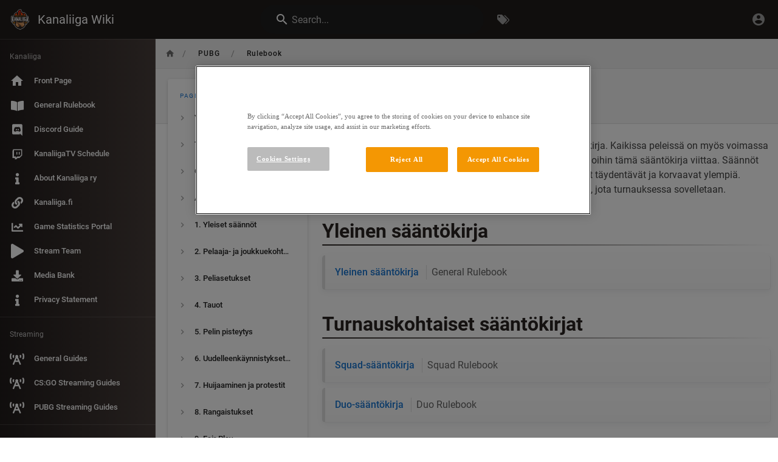

--- FILE ---
content_type: text/html; charset=utf-8
request_url: https://wiki.kanaliiga.fi/PUBG/Rulebook
body_size: 12851
content:
<!DOCTYPE html><html lang="en"><head><meta http-equiv="X-UA-Compatible" content="IE=edge"><meta charset="UTF-8"><meta name="viewport" content="user-scalable=yes, width=device-width, initial-scale=1, maximum-scale=5"><meta name="theme-color" content="#1976d2"><meta name="msapplication-TileColor" content="#1976d2"><meta name="msapplication-TileImage" content="/_assets/favicons/mstile-150x150.png"><title>PUBG Rulebook | Kanaliiga Wiki</title><meta name="description" content="PUBG-sääntökirja"><meta property="og:title" content="PUBG Rulebook"><meta property="og:type" content="website"><meta property="og:description" content="PUBG-sääntökirja"><meta property="og:image"><meta property="og:url" content="https://wiki.kanaliiga.fi/PUBG/Rulebook"><meta property="og:site_name" content="Kanaliiga Wiki"><link rel="apple-touch-icon" sizes="180x180" href="/_assets/favicons/apple-touch-icon.png"><link rel="icon" type="image/png" sizes="192x192" href="/_assets/favicons/android-chrome-192x192.png"><link rel="icon" type="image/png" sizes="32x32" href="/_assets/favicons/favicon-32x32.png"><link rel="icon" type="image/png" sizes="16x16" href="/_assets/favicons/favicon-16x16.png"><link rel="mask-icon" href="/_assets/favicons/safari-pinned-tab.svg" color="#1976d2"><link rel="manifest" href="/_assets/manifest.json"><script>var siteConfig = {"title":"Kanaliiga Wiki","theme":"default","darkMode":false,"tocPosition":"left","lang":"en","rtl":false,"company":"Kanaliiga ry","contentLicense":"alr","footerOverride":"","logoUrl":"/kanaliiga-logo-txt_1024x1024.png"}
var siteLangs = []
</script><link type="text/css" rel="stylesheet" href="https://use.fontawesome.com/releases/v5.10.0/css/all.css"><link type="text/css" rel="stylesheet" href="/_assets/css/app.2a024e052450338c062c.css"><script type="text/javascript" src="/_assets/js/runtime.js?1679101189"></script><script type="text/javascript" src="/_assets/js/app.js?1679101189"></script><!-- Google Tag Manager -->
<script>(function(w,d,s,l,i){w[l]=w[l]||[];w[l].push({'gtm.start':
new Date().getTime(),event:'gtm.js'});var f=d.getElementsByTagName(s)[0],
j=d.createElement(s),dl=l!='dataLayer'?'&l='+l:'';j.async=true;j.src=
'https://www.googletagmanager.com/gtm.js?id='+i+dl;f.parentNode.insertBefore(j,f);
})(window,document,'script','dataLayer','GTM-K4X47RZ');</script>
<!-- End Google Tag Manager -->
</head><body><!-- Google Tag Manager (noscript) -->
<noscript><iframe src="https://www.googletagmanager.com/ns.html?id=GTM-K4X47RZ"
height="0" width="0" style="display:none;visibility:hidden"></iframe></noscript>
<!-- End Google Tag Manager (noscript) -->
<div id="root"><page locale="en" path="PUBG/Rulebook" title="PUBG Rulebook" description="PUBG-sääntökirja" :tags="[{&quot;tag&quot;:&quot;pubg&quot;,&quot;title&quot;:&quot;PUBG&quot;},{&quot;tag&quot;:&quot;rulebook&quot;,&quot;title&quot;:&quot;Rulebook&quot;}]" created-at="2021-08-08T15:06:49.811Z" updated-at="2025-07-14T10:58:21.719Z" author-name="zepsu" :author-id="50" editor="markdown" :is-published="true" toc="[base64]" :page-id="44" sidebar="[base64]" nav-mode="STATIC" effective-permissions="[base64]" edit-shortcuts="[base64]" filename="PUBG/Rulebook.md"><template slot="contents"><div><p>Tämä on voimassa oleva Kanaliigan PUBG-turnausten sääntökirja. Kaikissa peleissä on myös voimassa Kanaliigan yleiset säännöt. Alla ovat linkit kaikkiin sääntöihin, joihin tämä sääntökirja viittaa. Säännöt ovat voimassa niin, että järjestyksessään alemmat sääntökirjat täydentävät ja korvaavat ylempiä. Sääntöjen ollessa ristiriidassa noudatetaan alinta sääntökirjaa, jota turnauksessa sovelletaan.</p>
<h1 class="toc-header" id="yleinen-sääntökirja"><a href="#yleinen-sääntökirja" class="toc-anchor">¶</a> Yleinen sääntökirja</h1>
<ul class="links-list">
<li><a class="is-internal-link is-valid-page" href="/General/Rulebook">Yleinen sääntökirja <em>General Rulebook</em></a></li>
</ul>
<h1 class="toc-header" id="turnauskohtaiset-sääntökirjat"><a href="#turnauskohtaiset-sääntökirjat" class="toc-anchor">¶</a> Turnauskohtaiset sääntökirjat</h1>
<ul class="links-list">
<li><a class="is-internal-link is-valid-page" href="/PUBG/Rulebook/Squad">Squad-sääntökirja <em>Squad Rulebook</em></a></li>
<li><a class="is-internal-link is-valid-page" href="/PUBG/Rulebook/Duo">Duo-sääntökirja <em>Duo Rulebook</em></a></li>
</ul>
<h1 class="toc-header" id="oheisturnausten-sääntökirjat-laajentavat-turnauskohtaisia-sääntökirjoja"><a href="#oheisturnausten-sääntökirjat-laajentavat-turnauskohtaisia-sääntökirjoja" class="toc-anchor">¶</a> Oheisturnausten sääntökirjat (laajentavat turnauskohtaisia sääntökirjoja)</h1>
<ul class="links-list">
<li><a class="is-internal-link is-valid-page" href="/PUBG/Rulebook/AllStars">Kanaliiga All-Stars-sääntökirja <em>Kanaliiga All-Stars Rulebook</em></a></li>
<li><a class="is-internal-link is-valid-page" href="/PUBG/Rulebook/Open">Kanaliiga Open-sääntökirja <em>Kanaliiga Open Rulebook</em></a></li>
<li><a class="is-internal-link is-valid-page" href="/PUBG/Rulebook/Scrims">Scrim-sääntökirja <em>Scrim Rulebook</em></a></li>
<li><a class="is-internal-link is-valid-page" href="/PUBG/Rulebook/MayhemEvents">Mayhem-sääntökirja <em>Mayhem Event Rulebook</em></a></li>
</ul>
<p>Kanaliigan PUBG turnauksissa voidaan hyödyntää sääntöjen tulkinnan tukena sekä soveltaa sääntöjen laajennuksena pelintekijän viimeisintä PUBG Global Rules - SUPER sääntökirjaa.</p>
<h1 class="toc-header" id="aluksi"><a href="#aluksi" class="toc-anchor">¶</a> Aluksi</h1>
<p>Sääntöjen tarkoitus on taata tasapuolinen ja reilu turnauskokemus kaikille. Säännöistä voidaan painavalla syyllä poiketa. Päätöksen poikkeuksesta tekee järjestäjä. Poikkeuksia harkitessa pyritään noudattamaan aiempaa käytäntöä, huomioiden yksilöllinen tilanne. Poikkeuspäätökset perustellaan. Sääntöjen rikkomisesta seuraa rangaistus kohdan 8.2 seuraamusten mukaan.</p>
<h1 class="toc-header" id="h-1-yleiset-säännöt"><a href="#h-1-yleiset-säännöt" class="toc-anchor">¶</a> 1. Yleiset säännöt</h1>
<ul>
<li>1.1: Turnauksissa käytetään PlayerUnknown's Battlegrounds (<em>PUBG</em>)-PC-pelin viimeisintä versiota.</li>
<li>1.2: Joukkueen tulee käyttää pelipäivän aikana Kanaliiga PUBG Discord-palvelimella ennalta ohjeistettua joukkuekohtaista äänikanavaa. Järjestäjä voi tarvittaessa ottaa ääniyhteyden joukkueeseen.
<ul>
<li>1.2.1: Perustellusta syystä joukkue voi hakea lupaa käyttää muuta VoIP-ohjelmistoa viestintään pelien aikana. Lupa haetaan järjestäjiltä ja lupa on turnaus- tai pelipäiväkohtainen. Kapteenin tai varakapteenin on kuitenkin oltava Kanaliiga PUBG Discord-palvelimen joukkueen äänikanavalla pelien aikana.</li>
</ul>
</li>
<li>1.3: Peliaulan salasanaa ei saa jakaa turnaukseen kuulumattomille henkilöille. Mikäli tiedät, että salasanaa on jaettu ulkopuolisille tarkoituksella tai vahingossa, ilmoita asiasta välittömästi turnauksen järjestäjille.</li>
<li>1.4: Pelaajien tulee noudattaa pelintekijän kilpapelaamiseen määrittämiä sääntöjä (PUBG Global Rules - SUPER), kilpaurheiluun liittyviä Fair Play-toimintaohjeita ja hyvän tavan mukaisia käyttäytymissääntöjä.</li>
<li>1.5: Joukkue sitoutuu turnaukseen ilmoittautuessaan pelaamaan turnauksen kokonaisuudessaan loppuun. Joukkue voi painavalla syyllä anoa järjestäjältä lupaa turnauksen kesken jättämiseen.</li>
</ul>
<h1 class="toc-header" id="h-2-pelaaja-ja-joukkuekohtaiset-säännöt"><a href="#h-2-pelaaja-ja-joukkuekohtaiset-säännöt" class="toc-anchor">¶</a> 2. Pelaaja- ja joukkuekohtaiset säännöt</h1>
<ul>
<li>2.1: Pelaajien tulee käyttää omistamaansa käyttäjätiliä. Pelaajan on järjestäjien pyytäessä pystyttävä todistamaan omistusoikeutensa käyttämäänsä käyttäjätiliin.</li>
<li>2.2: Joukkueiden pelaajien jäsenten osallistumisoikeuden osalta käytössä on Kanaliigan yleinen sääntö osallistumisoikeudesta.<br>
<a class="is-internal-link is-valid-page" href="/General/Rulebook">Kanaliiga Yleinen sääntökirja</a></li>
<li>2.3: Turnauksissa pelaavat pelaajat on ilmoitettava joukkueeseen turnauksen järjestämiseen käytettävässä turnausalustassa. Joukkue voi vapaasti muokata kokoonpanoaan ilmoittautumisen ollessa käynnissä. Ilmoittautumisen sulkeuduttua alkaa kokoonpanojäädytys ja joukkue ei saa enää oma-aloitteisesti muokata kokoonpanoa.
<ul>
<li>2.3.1: Pelaaja voidaan ilmoittaa vain yhteen joukkueeseen kerrallaan.</li>
<li>2.3.2: Mikäli pelaajalta puuttuu joukkuerooli Discordissa tai pelaajalle ei näy joukkueen omaa äänikanavaa Kanaliigan Discord-palvelimella, pelaajalla ei ole pelioikeutta turnauksessa, kunnes ongelma on korjattu.</li>
<li>2.3.3: Joukkue voi vaihtaa pelaajia vapaasti kokoonpanon sisällä pelipäivinä karttojen tauolla.</li>
<li>2.3.4: Mikäli joukkue haluaa lisätä pelaajia kokoonpanoonsa jäädytyksen alettua, lisäys tulee tehdä avaamalla pyyntö Jurylle #open-servicerequest -kanavan kautta Discord-palvelimella. Jury käsittelee pyynnön ja tekee päätöksen luvasta lisätä pelaaja kokoonpanoon. Jury tekee arvion, soveltuuko pelaaja taitotasoltaan joukkueen kokoonpanoon ja voi hylätä hakemuksen, mikäli kokee pelaajan soveltumattomaksi pelaamaan turnauksessa. Pelaajaa ei saa lisätä joukkueen kokoonpanoon ennen kuin niin ohjeistetaan.</li>
</ul>
</li>
<li>2.4: Joukkueen ilmoitetun kokoonpanon ulkopuolisten pelaajien peluuttaminen on kiellettyä.</li>
<li>2.5: Pelaajien sekä joukkueiden nimimerkin, logon ja muun näkyvyyden tulee olla lähetyskelpoista. Viittaukset rasismiin, uskontoon, aikuisviihteeseen tai muu hyvän maun vastaisuus eivät ole lähetyskelpoista sisältöä.</li>
<li>2.5.1: Joukkueen käyttämä logo tulee olla yrityksen virallinen logo.</li>
<li>2.5.2: Joukkueen nimi tulee sisältää edustetun yrityksen virallisen nimen tunnistettavasti.</li>
<li>2.5.3: Kohdista 2.5.1 ja 2.5.2 voidaan poiketa painavalla syyllä järjestäjiltä anotulla luvalla.</li>
<li>2.6: Joukkueen koko sekä kokoonpanomuutokset ovat täsmennetty turnauskohtaisissa sääntökirjoissa.</li>
<li>2.7: Lainapelaajien käyttö on täsmennetty turnauskohtaisissa sääntökirjoissa.</li>
<li>2.8: Kanaliiga on yritysliiga, eikä lähtökohtaisesti ole tarkoitettu ammattilaispelaajaorganisaatioille. Kilpapelaajien määrää ei ole rajoitettu, kunhan joukkue täyttää säännön 2.2 vaatimukset.</li>
<li>2.9: Pelaajan tulee käyttää samaa Krafton ID:tä/pelinsisäistä käyttäjätunnusta koko turnauksen ajan. Pelaajan turnauksessa käyttämä käyttäjätunnus tulee olla ilmoitettuna turnausalustassa joukkueen tietoihin.
<ul>
<li>2.9.1: Pelinsisäistä nimimerkkiä saa vaihtaa vapaasti. Uusi nimimerkki tulee muuttaa turnausalustalle joukkueen tietoihin.</li>
</ul>
</li>
<li>2.10: Pelaaja, jolle on asetettu mille tahansa tililleen VAC (Valve Anti Cheat) -pelikieltomerkintä vuoden sisällä turnauksen alkuun tai turnauksen aikana, tai on voimassa oleva PUBG-pelintekijän antama pelikielto, ei saa osallistua Kanaliigan järjestämiin turnauksiin tai tapahtumiin.
<ul>
<li>2.10.1: Pelintekijän asettaman tilapäisen ja lyhytaikaiseksi tarkoitetun pelikiellon (temporary ban) estäessä pelaajan osallistumisen Kanaliigan pelipäivään, pelaaja voi perusteluin anoa Juryltä oikeutta osallistua pelipäivään toisella omalla tilillään. Tilapäinen osallistumisoikeus voidaan myöntää pelipäiväksi kerrallaan.</li>
<li>2.10.2: Pelaaja ja tämän joukkue ovat velvollisia viipymättä ilmoittamaan järjestäjälle, mikäli joukkueeseen nimetyllä pelaajalla on turnaukseen osallistumisen estävä pelikielto. Pelikiellon saanut pelaaja on pyydettäessä velvollinen antamaan lisäselvityksiä pelikiellostaan.</li>
</ul>
</li>
<li>2.11: Pelaajan ollessa väärän joukkueen pelaajapaikalla peliaulan käynnistyessä, on hänen poistuttava pelipalvelimelta kyseisen kartan ajaksi ennen lentokoneen lähtemistä. Pelaajan joukkue joutuu pelaamaan kartan vajaalukuisena.</li>
</ul>
<h1 class="toc-header" id="h-3-peliasetukset"><a href="#h-3-peliasetukset" class="toc-anchor">¶</a> 3. Peliasetukset</h1>
<ul>
<li>3.1: Yleiset asetukset
<ul>
<li>Pelitila: Esports mode</li>
<li>Palvelimen alue: EU tai RU</li>
<li>Kameratila: FPP</li>
<li>Kartat: Pelintekijän vahvistamat aktiiviset kilpapelikartat ilmoittautumisen alkamishetkellä</li>
<li>Joukkuekoko: Täsmennetty turnauskohtaisissa sääntökirjoissa.</li>
<li>Peliasetukset ovat pelintekijän määrittämän ESPORTS MODE sääntökokoelman mukaiset</li>
</ul>
</li>
</ul>
<h1 class="toc-header" id="h-4-tauot"><a href="#h-4-tauot" class="toc-anchor">¶</a> 4. Tauot</h1>
<ul>
<li>4.1: Karttojen välissä on kahdeksan (8) minuutin tauko. Järjestäjä ilmoittaa aloitusajankohdan Kanaliiga PUBG Discord-palvelimella pelipäivän kapteenikanavilla. Uusi kartta ei kuitenkaan ala ennen, kuin edellinen kartta on päättynyt virallisessa lähetyksessä. Poikkeamista ilmoitetaan kapteenikanavilla.
<ul>
<li>4.1.1: Tauon pituus voi olla myös pidempi, mikäli järjestäjä(t) tai selostaja(t) kohtaa(vat) teknisiä ongelmia tai se muuten katsotaan tarpeelliseksi.</li>
</ul>
</li>
<li>4.2: Jos joukkue tai osa joukkueesta puuttuu kartan alkaessa, ja he eivät ole ilmoittaneet järjestäjille syytä, alkaa peli sillä kokoonpanolla. Joukkueella on kuitenkin oltava vähintään minimipelaajamäärä palvelimella päästäkseen peliin. Minimipelaajamäärät ovat täsmennetty turnauskohtaisissa sääntökirjoissa. Järjestäjillä on oikeus poistaa joukkue pelipalvelimelta, mikäli minimipelaajamäärä ei täyty seuraavan kartan alkaessa.</li>
</ul>
<h1 class="toc-header" id="h-5-pelin-pisteytys"><a href="#h-5-pelin-pisteytys" class="toc-anchor">¶</a> 5. Pelin pisteytys</h1>
<ul>
<li>5.1: Joukkueen ansaitsemat pisteet ovat täsmennetty turnauskohtaisissa sääntökirjoissa.</li>
<li>5.2: Jos kaksi tai useampi joukkue päätyvät pisteissä tasatilanteeseen, ratkaistaan sijoitus seuraavien sääntöjen mukaan alkaen ylhäältä alas:<br>
Viimeisen kartan jälkeen:</li>
</ul>
<blockquote>
<ol class="is-info">
<li>Verrataan joukkueiden koko kauden sijoituspistemäärää.</li>
<li>Verrataan joukkueiden viimeisimmän kartan yhteispistemäärää (sijoitus- ja tappopisteet).</li>
<li>Verrataan joukkueiden viimeisimmän kartan sijoitusta.</li>
</ol>
</blockquote>
<ul>
<li>5.2.1: Mikäli turnaus pelataan useammalla sarjatasolla ja tasatilanteessa oleva joukkue on siirretty sarjaan kesken turnauksen, verrataan joukkueiden laskennallisia pistemääriä ylempien kohtien mukaan ottaen huomioon vain samalla sarjatasolla ansaitut pisteet. Laskentaan käytetään kaavaa:</li>
</ul>
<blockquote class="is-info">
<p>keskiarvo = kokonaispisteet / pelatut kartat</p>
</blockquote>
<h1 class="toc-header" id="h-6-uudelleenkäynnistykset-ja-kartan-mitätöinti"><a href="#h-6-uudelleenkäynnistykset-ja-kartan-mitätöinti" class="toc-anchor">¶</a> 6. Uudelleenkäynnistykset ja kartan mitätöinti</h1>
<ul>
<li>6.1: Pelattava kartta voidaan käynnistää uudestaan tai mitätöidä, mikäli aulavastaava tai järjestäjät katsovat sen tarpeelliseksi. Uudelleenkäynnistäminen tai mitätöinti viestitään Kanaliiga PUBG Discord-palvelimella pelipäivän kapteenikanavalla. Joukkueen kapteenin on seurattava mainittua kanavaa koko pelipäivän ajan.</li>
<li>6.2: Uudelleenkäynnistykset tehdään ennen kartan toista vaihetta (<em>Phase 2</em>).
<ul>
<li>6.2.1: Mikäli toisen vaiheen alkamisen jälkeen ilmenee peruste kartan uudelleen käynnistämiseksi, mitätöidään kartta ja aloitetaan seuraava kartta.</li>
<li>6.2.2: Kartta voidaan käynnistää uudestaan mikäli jokin seuraavista ehdoista toteutuu:<br>
- Vähintään 10% peliaulan pelaajista ei pääse liittymään peliin.<br>
- Pelin aulavastaava, selostaja tai pelin järjestämisen kannalta muu oleellinen tili ei pääse liittymään peliin.<br>
- Pelipalvelimen asetukset ovat olennaisesti väärin.<br>
- Aulavastaava tai järjestäjä havaitsee merkittävän sääntörikkeen.</li>
<li>6.2.3: Kartta voidaan käynnistää uudelleen myös muusta, aulavastaavan tai järjestäjän näkemyksen mukaan, tarpeellisesta syystä</li>
<li>6.2.4: Päätöksen pelipalvelimen uudelleen käynnistämisestä tekee aulavastaava tai järjestäjät, jotka eivät ole pelaajina kyseisessä kartassa.</li>
</ul>
</li>
<li>6.3: Järjestäjän päätöksellä kartta voidaan painavasta syystä mitätöidä ottelun ollessa käynnissä tai mitätöidä ottelun jälkeen.
<ul>
<li>6.3.1: Järjestäjä voi määrätä mitätöidyn kartan pelattavaksi uudelleen myöhemmällä ajankohdalla.</li>
</ul>
</li>
</ul>
<h1 class="toc-header" id="h-7-huijaaminen-ja-protestit"><a href="#h-7-huijaaminen-ja-protestit" class="toc-anchor">¶</a> 7. Huijaaminen ja protestit</h1>
<ul>
<li>7.1: Kaikenlainen huijaaminen ja epäreilun edun hankinta peliin kuulumattomalla toiminnolla tai ohjelmistolla on kiellettyä.</li>
<li>7.2: Huijaamiseksi katsotaan myös muu itselle tai joukkueelle saatu tai hankittu epäreilu etu pelissä.</li>
<li>7.3: Protesti tulee avata Discord palvelimen #open-servicerequest toiminnolla kymmenen (10) minuutin sisällä pelipäivän viimeisen kartan päättymisestä. Taukoja ei käytetä pelipäivän aikana protestien tekemiseen. Järjestäjät pyrkivät käsittelemään protestin 48 tunnin sisällä. Käsittelyn aikana protestin tiketille voi toimittaa lisätietoa. Mikäli järjestäjät kokevat protestissa mahdollisuuden rangaistuksen langettamiseen, protesti viedään Jury-käsittelyyn. Turhista protesteista voidaan rangaista.</li>
</ul>
<h1 class="toc-header" id="h-8-rangaistukset"><a href="#h-8-rangaistukset" class="toc-anchor">¶</a> 8. Rangaistukset</h1>
<ul>
<li>8.1: Järjestäjien tai Juryn tekemä päätös voidaan kyseenalaistaa tekemällä protesti Kanaliiga ry:n hallitukselle. Hallituksen päätös on lopullinen ja siitä ei voi tehdä protestia.</li>
<li>8.2: Seuraukset sääntöjen rikkomisesta</li>
</ul>
<div class="table-container"><table>
<thead>
<tr>
<th>Sääntörike</th>
<th>Rangaistus</th>
<th>Rangaistuksen kesto</th>
</tr>
</thead>
<tbody>
<tr>
<td>Kapteeni jättää seuraamatta tiedotuskanavia ennen lentokoneen lähtöä</td>
<td>5 pisteen menetys lopputuloksesta</td>
<td></td>
</tr>
<tr>
<td>Turnauksen tapahtumien spoilaaminen suoratoistolähetyksen keskustelussa</td>
<td>Tapauskohtaisesti</td>
<td></td>
</tr>
<tr>
<td>Väärä viive POV-lähetyksessä</td>
<td>15 pisteen menetys lopputuloksesta</td>
<td></td>
</tr>
<tr>
<td>Väärä tai turha protesti</td>
<td>15 pisteen menetys lopputuloksesta</td>
<td></td>
</tr>
<tr>
<td>Kokoonpanosta puuttuvan (samassa organisaatiossa työskentelevän) pelaajan peluuttaminen</td>
<td>Virheellisellä kokoonpanolla pelatuista otteluista saadut pisteet menetetään</td>
<td></td>
</tr>
<tr>
<td>Pelaaminen (omalla) väärällä käyttäjätilillä</td>
<td>Väärällä käyttäjätilillä pelatuista otteluista saadut pisteet menetetään</td>
<td></td>
</tr>
<tr>
<td>Bugin hyväksikäyttö</td>
<td>Tapauskohtaisesti</td>
<td></td>
</tr>
<tr>
<td>Haukkuminen, rasismi, epäurheilijamainen tai muu asiaton käytös</td>
<td>Tapauskohtaisesti</td>
<td></td>
</tr>
<tr>
<td>Peliaulan salasanan tahallinen jakaminen</td>
<td>Pelaajakohtainen pelikielto Kanaliigan PUBG-peleihin</td>
<td>Turnauksen loppuun</td>
</tr>
<tr>
<td>Turnauksen tai karsintaturnauksen jättäminen kesken ilman hyväksyttävää syytä</td>
<td>Joukkueen turnauksesta hylkääminen sekä joukkueen pelaajille pelikielto Kanaliigan PUBG-peleihin</td>
<td>Kuusi (6) kuukautta</td>
</tr>
<tr>
<td>Pelaaminen toisen pelaajan käyttäjätilillä</td>
<td>Joukkueen turnauksesta hylkääminen ja pelaajakohtainen pelikielto Kanaliigan PUBG-peleihin</td>
<td>Kuusi (6) kuukautta</td>
</tr>
<tr>
<td>Pelaaminen yrityksen joukkueessa, jossa ei ole töissä</td>
<td>Joukkueen turnauksesta hylkääminen ja pelaajakohtainen pelikielto Kanaliigan PUBG-peleihin</td>
<td>Kuusi (6) kuukautta</td>
</tr>
<tr>
<td>Tietoisesti pelaaminen pelaajan kanssa, joka ei ole samassa yrityksessä</td>
<td>Joukkueen turnauksesta hylkääminen ja pelaajakohtainen pelikielto Kanaliigan PUBG-peleihin</td>
<td>Kuusi (6) kuukautta</td>
</tr>
<tr>
<td>Tietoisesti huijarin kanssa pelaaminen</td>
<td>Joukkueen turnauksesta hylkääminen ja pelaajakohtainen pelikielto Kanaliigan PUBG-peleihin</td>
<td>Kuusi (6) kuukautta</td>
</tr>
<tr>
<td>Sopupeli</td>
<td>Joukkueen turnauksesta hylkääminen ja pelaajakohtainen pelikielto Kanaliigan PUBG-peleihin</td>
<td>Yksi (1) vuosi</td>
</tr>
<tr>
<td>Huijaaminen</td>
<td>Joukkueen turnauksesta hylkääminen ja pelaajakohtainen pelikielto Kanaliigan PUBG-peleihin</td>
<td>Yksi (1) vuosi</td>
</tr>
</tbody>
</table></div>
<p><em>Järjestäjät voivat muuttaa säädettyjä rangaistuksia tilannekohtaisesti. Asetettavat rangaistukset sovelletaan tilanteen vakavuuden mukaan ja rangaistukset voivat sisältää edellä kuvattuja rangaistuksia, mutta eivät rajoitu niihin.</em></p>
<h1 class="toc-header" id="h-9-fair-play"><a href="#h-9-fair-play" class="toc-anchor">¶</a> 9. Fair Play</h1>
<ul>
<li>9.1: Kanaliigan kaikissa peleissä pelataan reilun pelaamisen eli Fair Play -toimintaohjeiden mukaan. Toisten pelaajien haukkuminen, rasismi, uskonnon pilkkaaminen ja muu epäasiallinen käytös pelissä ja pelin ulkopuolisissa viestintäkanavissa on kiellettyä.</li>
<li>9.2: Osallistujien tulee puhutella järjestäjiä sekä Jurya kohteliaasti ja kunnioittavasti. Käyttäydy myös asiallisesti ja kannustavasti muita pelaajia sekä katsojia kohtaan.</li>
<li>9.3: Jos osallistuja yrittää tahallaan sabotoida pelejä, toisia pelaajia tai turnauksen järjestäjiä, pelaajaa rangaistaan kohdan 8.2 seuraamusten mukaan. Pelin sabotointi voi olla, mutta ei rajoitu, mm. pelinjärjestäjänä esiintyminen, sopupelit ja huijaaminen.</li>
</ul>
<h1 class="toc-header" id="h-10-lähetykset"><a href="#h-10-lähetykset" class="toc-anchor">¶</a> 10. Lähetykset</h1>
<ul>
<li>10.1: Lähetyksessä on aina pelien aikana kahdeksan (8) minuutin (480 sekuntia) viive.</li>
<li>10.2: Mikäli pelaaja lähettää pelistä omaa lähetystä (<em>POV-lähetys</em>) muutoin kuin joukkueen äänikanavalla oleville, tulee lähetyksen viiveenä olla vähintään kahdeksan (8) minuuttia (480 sekuntia).
<ul>
<li>10.2.1: Lähetyksen otsikossa on suotavaa mainita Kanaliiga ja pelattavan turnauksen nimi.</li>
</ul>
</li>
<li>10.3: Turnausten voittajaa, tapahtumia tai tuloksia ei tule paljastaa suoratoistolähetyksen keskustelussa ennen kuin nämä ovat lähetyksessä ilmenneet katsojalle.</li>
</ul>
<h1 class="toc-header" id="h-11-valmennus-ja-valmentaja"><a href="#h-11-valmennus-ja-valmentaja" class="toc-anchor">¶</a> 11. Valmennus ja valmentaja</h1>
<ul>
<li>11.1: Valmentajan käyttö Kanaliigan turnauksissa on sallittua. Valmennustoiminta ei saa vaikuttaa pelin aikana pelin kulkuun. Mikäli valmentajalta puuttuu käyttöoikeus joukkueen Discord -äänikanavalle, käyttöoikeus tulee hakea #open-servicerequest toiminnolla. Valmentaja saa olla joukkueen Discord -äänikanavalla seuraamassa pelin kulkua, mutta niin kauan kuin kartta on käynnissä tulee valmentajan mikrofoni olla mykistettynä. Ruudunjakaminen valmentajalle on sallittua joukkueen äänikanavalla.
<ul>
<li>11.1.1: Samalla äänikanavalla olevat joukkueen pelaajat, jotka eivät kuulu kartan kokoonpanoon, lasketaan joukkueen valmentajiksi.</li>
</ul>
</li>
<li>11.2: Kanaliigan harjoitusmuotoisissa otteluissa (esim. scrimit tai warm-upit) saatetaan valmentajan hyödyntäminen sallia laajemmin. Tästä säädetään oheisturnauskohtaisissa sääntökirjoissa.</li>
<li>11.3: Ruudunjakoa tai vastaavaa valmennusmenetelmää käytettäessä tulee varmistaa, ettei se aiheuta tai mahdollista sääntörikkomuksia valmennettavalle tai muille joukkueille.</li>
<li>11.4: Valmennettava joukkue on vastuussa sääntöjen mukaisesti valmennuksen järjestämisestä.</li>
<li>11.5: Valmentajaa ei katsota joukkueen pelaajaksi, eikä valmentajaa rajoita pelaajia koskevat joukkuerajoitukset valmentajan roolissa.<br>
-11.6: Valmentajan vastuulla on tuoda useiden joukkueiden samanaikainen valmennus valmennettaville tietoon. Valmennuksella ei saa asettaa valmennettavia joukkueita toisiinsa nähden eriarvoiseen asemaan.</li>
</ul>
<h1 class="toc-header" id="termien-määritelmät"><a href="#termien-määritelmät" class="toc-anchor">¶</a> Termien määritelmät</h1>
<div class="table-container"><table>
<thead>
<tr>
<th>Termi</th>
<th>Määritelmä</th>
</tr>
</thead>
<tbody>
<tr>
<td>Aulavastaava (<em>Lobby admin</em>)</td>
<td>Turnauksen järjestäjän puolesta peliaulaa hallinnoiva sekä pelipäivän aikana sääntöjen toteutumista seuraava ja toimeenpaneva taho</td>
</tr>
<tr>
<td>Bugi (<em>Bug</em>)</td>
<td>Pelintekijän pelinkehityksessä tahattomasti aiheutunut virhe pelin toiminnassa tietyissä olosuhteissa</td>
</tr>
<tr>
<td>Kartta (<em>Kierros</em>)</td>
<td>Yksi pelikierros, jonka aikana pelataan yksi pelin kartta (<em>map</em>), pelipäivän sisällä.</td>
</tr>
<tr>
<td>Joukkue</td>
<td>Samaa organisaatiota edustava ryhmä pelaajia</td>
</tr>
<tr>
<td>Jury (<em>PUBG Jury</em>)</td>
<td>Ryhmä Kanaliigan pelaajia, joilla on syvempää kokemusta PUBG-kilpapelaamisesta. Jury antaa järjestäjille neuvoja, kehotuksia ja ideoita turnauksien järjestämiseen sekä avustaa järjestäjiä päätösten tekemisissä.</td>
</tr>
<tr>
<td>Järjestäjä</td>
<td>Kanaliigan PUBG-turnauksien järjestäjä. Järjestäjät voi tunnistaa Kanaliiga PUBG Discord-palvelimella PUBG-järjestäjä -roolista.</td>
</tr>
<tr>
<td>Mitätöinti</td>
<td>Ottelu ja ottelun tulos voidaan jättää huomioimatta ja poistaa turnauksen pisteytyksestä.</td>
</tr>
<tr>
<td>Pelaaja</td>
<td>Joukkuetta edustava edustaman organisaation palveluksessa oleva henkilö. Pelaajan edustuskelpoisuus on määritelty tarkemmin säännöissä.</td>
</tr>
<tr>
<td>Peliaula (<em>Lobby</em>)</td>
<td>Graafinen käyttöliittymä ennen pelipalvelimelle siirtymistä, jossa näkyy kaikki kyseiseen karttaan osallistuvat pelaajat, observerit ja järjestäjät</td>
</tr>
<tr>
<td>Pelipäivä</td>
<td>Turnauksen osa. Pelipäivä koostuu yhdestä tai useammasta kartasta</td>
</tr>
<tr>
<td>POV-lähetys</td>
<td>Pelaajan omasta pelikuvakulmasta lähetettävä suoratoistolähetys</td>
</tr>
<tr>
<td>Pääjärjestäjä</td>
<td>Kanaliigan PUBG-turnauksen vastuujärjestäjä. Pääjärjestäjät voi tunnistaa Kanaliiga PUBG Discord-palvelimella PUBG-pääjärjestäjä -roolista.</td>
</tr>
<tr>
<td>Spoilaaminen</td>
<td>Turnausten tapahtuman kertominen muille henkilöille ennen kuin turnauksessa pelaamaton henkilö on voinut nähdä tapahtuneen viiveellisestä lähetyksestä.</td>
</tr>
<tr>
<td>Suoratoisto</td>
<td>Kanaliigan tai yhteistyökumppanin tuottama video- tai äänilähetys turnauksen tapahtumista johonkin yleisölle saatavilla olevaan mediaan</td>
</tr>
<tr>
<td>Turnaus</td>
<td>Kanaliigan järjestämä kilpailu, joka koostuu yhdestä tai useammasta pelipäivästä</td>
</tr>
<tr>
<td>Turnauspeliaika</td>
<td>(Valmennuksessa) Joukkueen aktiivinen peliaika kartassa. Turnauspeliaika alkaa joukkueen ensimmäisen pelaajien latautuessa lentokoneen odotusaulaan ja päättyy joukkueen viimeisen pelaajaan poistuessa pelipalvelimelta.</td>
</tr>
<tr>
<td>VAC-pelikielto</td>
<td>Valve Anti Cheat-ohjelmiston antama pelikielto Steam-käyttäjätilille</td>
</tr>
<tr>
<td>VoIP-ohjelma (<em>Voice over Internet Protocol</em>)</td>
<td>Ohjelmisto, jota voidaan käyttää reaaliaikaiseen äänikeskusteluun internetin yli.</td>
</tr>
</tbody>
</table></div>
<h1 class="toc-header" id="vastuuvapauslauseke"><a href="#vastuuvapauslauseke" class="toc-anchor">¶</a> Vastuuvapauslauseke</h1>
<p>Järjestäjät voivat tehdä mahdollisissa ongelmatilanteissa turnaukseen tai sen sääntöihin muutoksia oman harkintansa mukaan, jotta turnaus saadaan hoidettua loppuun mahdollisimman sujuvasti.</p>
<p>Järjestäjät pidättävät kaikki oikeudet sääntöjen ja muiden ohjeiden muuttamiseen. Sääntömuutoksista pyritään tiedottamaan Kanaliiga PUBG Discord-palvelimella. Pelaajien vastuulla on tarkistaa viimeisimmät muutokset sääntöihin tältä sivulta.</p>
<h1 class="toc-header" id="sääntöjen-muutoshistoria"><a href="#sääntöjen-muutoshistoria" class="toc-anchor">¶</a> Sääntöjen muutoshistoria</h1>
<div class="table-container"><table>
<thead>
<tr>
<th>Muutospäivä</th>
<th>Muutoskohta</th>
<th>Selitys</th>
</tr>
</thead>
<tbody>
<tr>
<td>14.7.2025</td>
<td>3.0</td>
<td>Sääntökirjan versio 3.0</td>
</tr>
</tbody>
</table></div>
</div></template><template slot="comments"><div><comments></comments></div></template></page></div><style>
:root { --override: #2B2523; --override-2: #211c1b; --override-3: #483e3b; }
.v-application .black { background-color: var(--override-2) !important; border-color: var(--override-2) !important; }
.v-application .blue.darken-2 { background-color: var(--override-2) !important; border-color: var(--override-2) !important; }
.v-application .blue.darken-3 { background-color: var(--override) !important; border-color: var(--override) !important; background-image: linear-gradient(to right, var(--override-2), var(--override-3)) !important; }
.v-application .primary { background-color: var(--override) !important; border-color: var(--override) !important; background-image: linear-gradient(to right, var(--override-2), var(--override-3)) !important; }
.v-main .contents h1 { color: var(--override) !important; }
.v-main .contents h1:after { background: linear-gradient(90deg,var(--override),rgba(255,255,255,0)) !important; }
.comments-header { background-color: var(--override) !important; }
.__bar-is-vertical { background: rgba(255,255,255,.75) !important; }
</style></body></html>

--- FILE ---
content_type: text/css; charset=UTF-8
request_url: https://wiki.kanaliiga.fi/_assets/css/app.2a024e052450338c062c.css
body_size: 8530
content:
/*! Wiki.js - wiki.js.org - Licensed under AGPL */@font-face{font-family:KaTeX_AMS;src:url(/_assets/fonts/KaTeX_AMS-Regular.woff2) format("woff2"),url(/_assets/fonts/KaTeX_AMS-Regular.woff) format("woff"),url(/_assets/fonts/KaTeX_AMS-Regular.ttf) format("truetype");font-weight:400;font-style:normal}@font-face{font-family:KaTeX_Caligraphic;src:url(/_assets/fonts/KaTeX_Caligraphic-Bold.woff2) format("woff2"),url(/_assets/fonts/KaTeX_Caligraphic-Bold.woff) format("woff"),url(/_assets/fonts/KaTeX_Caligraphic-Bold.ttf) format("truetype");font-weight:700;font-style:normal}@font-face{font-family:KaTeX_Caligraphic;src:url(/_assets/fonts/KaTeX_Caligraphic-Regular.woff2) format("woff2"),url(/_assets/fonts/KaTeX_Caligraphic-Regular.woff) format("woff"),url(/_assets/fonts/KaTeX_Caligraphic-Regular.ttf) format("truetype");font-weight:400;font-style:normal}@font-face{font-family:KaTeX_Fraktur;src:url(/_assets/fonts/KaTeX_Fraktur-Bold.woff2) format("woff2"),url(/_assets/fonts/KaTeX_Fraktur-Bold.woff) format("woff"),url(/_assets/fonts/KaTeX_Fraktur-Bold.ttf) format("truetype");font-weight:700;font-style:normal}@font-face{font-family:KaTeX_Fraktur;src:url(/_assets/fonts/KaTeX_Fraktur-Regular.woff2) format("woff2"),url(/_assets/fonts/KaTeX_Fraktur-Regular.woff) format("woff"),url(/_assets/fonts/KaTeX_Fraktur-Regular.ttf) format("truetype");font-weight:400;font-style:normal}@font-face{font-family:KaTeX_Main;src:url(/_assets/fonts/KaTeX_Main-Bold.woff2) format("woff2"),url(/_assets/fonts/KaTeX_Main-Bold.woff) format("woff"),url(/_assets/fonts/KaTeX_Main-Bold.ttf) format("truetype");font-weight:700;font-style:normal}@font-face{font-family:KaTeX_Main;src:url(/_assets/fonts/KaTeX_Main-BoldItalic.woff2) format("woff2"),url(/_assets/fonts/KaTeX_Main-BoldItalic.woff) format("woff"),url(/_assets/fonts/KaTeX_Main-BoldItalic.ttf) format("truetype");font-weight:700;font-style:italic}@font-face{font-family:KaTeX_Main;src:url(/_assets/fonts/KaTeX_Main-Italic.woff2) format("woff2"),url(/_assets/fonts/KaTeX_Main-Italic.woff) format("woff"),url(/_assets/fonts/KaTeX_Main-Italic.ttf) format("truetype");font-weight:400;font-style:italic}@font-face{font-family:KaTeX_Main;src:url(/_assets/fonts/KaTeX_Main-Regular.woff2) format("woff2"),url(/_assets/fonts/KaTeX_Main-Regular.woff) format("woff"),url(/_assets/fonts/KaTeX_Main-Regular.ttf) format("truetype");font-weight:400;font-style:normal}@font-face{font-family:KaTeX_Math;src:url(/_assets/fonts/KaTeX_Math-BoldItalic.woff2) format("woff2"),url(/_assets/fonts/KaTeX_Math-BoldItalic.woff) format("woff"),url(/_assets/fonts/KaTeX_Math-BoldItalic.ttf) format("truetype");font-weight:700;font-style:italic}@font-face{font-family:KaTeX_Math;src:url(/_assets/fonts/KaTeX_Math-Italic.woff2) format("woff2"),url(/_assets/fonts/KaTeX_Math-Italic.woff) format("woff"),url(/_assets/fonts/KaTeX_Math-Italic.ttf) format("truetype");font-weight:400;font-style:italic}@font-face{font-family:"KaTeX_SansSerif";src:url(/_assets/fonts/KaTeX_SansSerif-Bold.woff2) format("woff2"),url(/_assets/fonts/KaTeX_SansSerif-Bold.woff) format("woff"),url(/_assets/fonts/KaTeX_SansSerif-Bold.ttf) format("truetype");font-weight:700;font-style:normal}@font-face{font-family:"KaTeX_SansSerif";src:url(/_assets/fonts/KaTeX_SansSerif-Italic.woff2) format("woff2"),url(/_assets/fonts/KaTeX_SansSerif-Italic.woff) format("woff"),url(/_assets/fonts/KaTeX_SansSerif-Italic.ttf) format("truetype");font-weight:400;font-style:italic}@font-face{font-family:"KaTeX_SansSerif";src:url(/_assets/fonts/KaTeX_SansSerif-Regular.woff2) format("woff2"),url(/_assets/fonts/KaTeX_SansSerif-Regular.woff) format("woff"),url(/_assets/fonts/KaTeX_SansSerif-Regular.ttf) format("truetype");font-weight:400;font-style:normal}@font-face{font-family:KaTeX_Script;src:url(/_assets/fonts/KaTeX_Script-Regular.woff2) format("woff2"),url(/_assets/fonts/KaTeX_Script-Regular.woff) format("woff"),url(/_assets/fonts/KaTeX_Script-Regular.ttf) format("truetype");font-weight:400;font-style:normal}@font-face{font-family:KaTeX_Size1;src:url(/_assets/fonts/KaTeX_Size1-Regular.woff2) format("woff2"),url(/_assets/fonts/KaTeX_Size1-Regular.woff) format("woff"),url(/_assets/fonts/KaTeX_Size1-Regular.ttf) format("truetype");font-weight:400;font-style:normal}@font-face{font-family:KaTeX_Size2;src:url(/_assets/fonts/KaTeX_Size2-Regular.woff2) format("woff2"),url(/_assets/fonts/KaTeX_Size2-Regular.woff) format("woff"),url(/_assets/fonts/KaTeX_Size2-Regular.ttf) format("truetype");font-weight:400;font-style:normal}@font-face{font-family:KaTeX_Size3;src:url(/_assets/fonts/KaTeX_Size3-Regular.woff2) format("woff2"),url(/_assets/fonts/KaTeX_Size3-Regular.woff) format("woff"),url(/_assets/fonts/KaTeX_Size3-Regular.ttf) format("truetype");font-weight:400;font-style:normal}@font-face{font-family:KaTeX_Size4;src:url(/_assets/fonts/KaTeX_Size4-Regular.woff2) format("woff2"),url(/_assets/fonts/KaTeX_Size4-Regular.woff) format("woff"),url(/_assets/fonts/KaTeX_Size4-Regular.ttf) format("truetype");font-weight:400;font-style:normal}@font-face{font-family:KaTeX_Typewriter;src:url(/_assets/fonts/KaTeX_Typewriter-Regular.woff2) format("woff2"),url(/_assets/fonts/KaTeX_Typewriter-Regular.woff) format("woff"),url(/_assets/fonts/KaTeX_Typewriter-Regular.ttf) format("truetype");font-weight:400;font-style:normal}.katex{font:normal 1.21em KaTeX_Main,Times New Roman,serif;line-height:1.2;text-indent:0;text-rendering:auto;border-color:currentColor}.katex *{-ms-high-contrast-adjust:none!important}.katex .katex-version:after{content:"0.12.0"}.katex .katex-mathml{position:absolute;clip:rect(1px,1px,1px,1px);padding:0;border:0;height:1px;width:1px;overflow:hidden}.katex .katex-html>.newline{display:block}.katex .base{position:relative;white-space:nowrap;width:min-content}.katex .base,.katex .strut{display:inline-block}.katex .textbf{font-weight:700}.katex .textit{font-style:italic}.katex .textrm{font-family:KaTeX_Main}.katex .textsf{font-family:KaTeX_SansSerif}.katex .texttt{font-family:KaTeX_Typewriter}.katex .mathnormal{font-family:KaTeX_Math;font-style:italic}.katex .mathit{font-family:KaTeX_Main;font-style:italic}.katex .mathrm{font-style:normal}.katex .mathbf{font-family:KaTeX_Main;font-weight:700}.katex .boldsymbol{font-family:KaTeX_Math;font-weight:700;font-style:italic}.katex .amsrm,.katex .mathbb,.katex .textbb{font-family:KaTeX_AMS}.katex .mathcal{font-family:KaTeX_Caligraphic}.katex .mathfrak,.katex .textfrak{font-family:KaTeX_Fraktur}.katex .mathtt{font-family:KaTeX_Typewriter}.katex .mathscr,.katex .textscr{font-family:KaTeX_Script}.katex .mathsf,.katex .textsf{font-family:KaTeX_SansSerif}.katex .mathboldsf,.katex .textboldsf{font-family:KaTeX_SansSerif;font-weight:700}.katex .mathitsf,.katex .textitsf{font-family:KaTeX_SansSerif;font-style:italic}.katex .mainrm{font-family:KaTeX_Main;font-style:normal}.katex .vlist-t{display:inline-table;table-layout:fixed;border-collapse:collapse}.katex .vlist-r{display:table-row}.katex .vlist{display:table-cell;vertical-align:bottom;position:relative}.katex .vlist>span{display:block;height:0;position:relative}.katex .vlist>span>span{display:inline-block}.katex .vlist>span>.pstrut{overflow:hidden;width:0}.katex .vlist-t2{margin-right:-2px}.katex .vlist-s{display:table-cell;vertical-align:bottom;font-size:1px;width:2px;min-width:2px}.katex .vbox{-ms-flex-direction:column;flex-direction:column;align-items:baseline}.katex .hbox,.katex .vbox{display:-ms-inline-flexbox;display:inline-flex}.katex .hbox{-ms-flex-direction:row;flex-direction:row;width:100%}.katex .thinbox{display:inline-flex;flex-direction:row;width:0;max-width:0}.katex .msupsub{text-align:left}.katex .mfrac>span>span{text-align:center}.katex .mfrac .frac-line{display:inline-block;width:100%;border-bottom-style:solid}.katex .hdashline,.katex .hline,.katex .mfrac .frac-line,.katex .overline .overline-line,.katex .rule,.katex .underline .underline-line{min-height:1px}.katex .mspace{display:inline-block}.katex .clap,.katex .llap,.katex .rlap{width:0;position:relative}.katex .clap>.inner,.katex .llap>.inner,.katex .rlap>.inner{position:absolute}.katex .clap>.fix,.katex .llap>.fix,.katex .rlap>.fix{display:inline-block}.katex .llap>.inner{right:0}.katex .clap>.inner,.katex .rlap>.inner{left:0}.katex .clap>.inner>span{margin-left:-50%;margin-right:50%}.katex .rule{display:inline-block;border:0 solid;position:relative}.katex .hline,.katex .overline .overline-line,.katex .underline .underline-line{display:inline-block;width:100%;border-bottom-style:solid}.katex .hdashline{display:inline-block;width:100%;border-bottom-style:dashed}.katex .sqrt>.root{margin-left:.27777778em;margin-right:-.55555556em}.katex .fontsize-ensurer.reset-size1.size1,.katex .sizing.reset-size1.size1{font-size:1em}.katex .fontsize-ensurer.reset-size1.size2,.katex .sizing.reset-size1.size2{font-size:1.2em}.katex .fontsize-ensurer.reset-size1.size3,.katex .sizing.reset-size1.size3{font-size:1.4em}.katex .fontsize-ensurer.reset-size1.size4,.katex .sizing.reset-size1.size4{font-size:1.6em}.katex .fontsize-ensurer.reset-size1.size5,.katex .sizing.reset-size1.size5{font-size:1.8em}.katex .fontsize-ensurer.reset-size1.size6,.katex .sizing.reset-size1.size6{font-size:2em}.katex .fontsize-ensurer.reset-size1.size7,.katex .sizing.reset-size1.size7{font-size:2.4em}.katex .fontsize-ensurer.reset-size1.size8,.katex .sizing.reset-size1.size8{font-size:2.88em}.katex .fontsize-ensurer.reset-size1.size9,.katex .sizing.reset-size1.size9{font-size:3.456em}.katex .fontsize-ensurer.reset-size1.size10,.katex .sizing.reset-size1.size10{font-size:4.148em}.katex .fontsize-ensurer.reset-size1.size11,.katex .sizing.reset-size1.size11{font-size:4.976em}.katex .fontsize-ensurer.reset-size2.size1,.katex .sizing.reset-size2.size1{font-size:.83333333em}.katex .fontsize-ensurer.reset-size2.size2,.katex .sizing.reset-size2.size2{font-size:1em}.katex .fontsize-ensurer.reset-size2.size3,.katex .sizing.reset-size2.size3{font-size:1.16666667em}.katex .fontsize-ensurer.reset-size2.size4,.katex .sizing.reset-size2.size4{font-size:1.33333333em}.katex .fontsize-ensurer.reset-size2.size5,.katex .sizing.reset-size2.size5{font-size:1.5em}.katex .fontsize-ensurer.reset-size2.size6,.katex .sizing.reset-size2.size6{font-size:1.66666667em}.katex .fontsize-ensurer.reset-size2.size7,.katex .sizing.reset-size2.size7{font-size:2em}.katex .fontsize-ensurer.reset-size2.size8,.katex .sizing.reset-size2.size8{font-size:2.4em}.katex .fontsize-ensurer.reset-size2.size9,.katex .sizing.reset-size2.size9{font-size:2.88em}.katex .fontsize-ensurer.reset-size2.size10,.katex .sizing.reset-size2.size10{font-size:3.45666667em}.katex .fontsize-ensurer.reset-size2.size11,.katex .sizing.reset-size2.size11{font-size:4.14666667em}.katex .fontsize-ensurer.reset-size3.size1,.katex .sizing.reset-size3.size1{font-size:.71428571em}.katex .fontsize-ensurer.reset-size3.size2,.katex .sizing.reset-size3.size2{font-size:.85714286em}.katex .fontsize-ensurer.reset-size3.size3,.katex .sizing.reset-size3.size3{font-size:1em}.katex .fontsize-ensurer.reset-size3.size4,.katex .sizing.reset-size3.size4{font-size:1.14285714em}.katex .fontsize-ensurer.reset-size3.size5,.katex .sizing.reset-size3.size5{font-size:1.28571429em}.katex .fontsize-ensurer.reset-size3.size6,.katex .sizing.reset-size3.size6{font-size:1.42857143em}.katex .fontsize-ensurer.reset-size3.size7,.katex .sizing.reset-size3.size7{font-size:1.71428571em}.katex .fontsize-ensurer.reset-size3.size8,.katex .sizing.reset-size3.size8{font-size:2.05714286em}.katex .fontsize-ensurer.reset-size3.size9,.katex .sizing.reset-size3.size9{font-size:2.46857143em}.katex .fontsize-ensurer.reset-size3.size10,.katex .sizing.reset-size3.size10{font-size:2.96285714em}.katex .fontsize-ensurer.reset-size3.size11,.katex .sizing.reset-size3.size11{font-size:3.55428571em}.katex .fontsize-ensurer.reset-size4.size1,.katex .sizing.reset-size4.size1{font-size:.625em}.katex .fontsize-ensurer.reset-size4.size2,.katex .sizing.reset-size4.size2{font-size:.75em}.katex .fontsize-ensurer.reset-size4.size3,.katex .sizing.reset-size4.size3{font-size:.875em}.katex .fontsize-ensurer.reset-size4.size4,.katex .sizing.reset-size4.size4{font-size:1em}.katex .fontsize-ensurer.reset-size4.size5,.katex .sizing.reset-size4.size5{font-size:1.125em}.katex .fontsize-ensurer.reset-size4.size6,.katex .sizing.reset-size4.size6{font-size:1.25em}.katex .fontsize-ensurer.reset-size4.size7,.katex .sizing.reset-size4.size7{font-size:1.5em}.katex .fontsize-ensurer.reset-size4.size8,.katex .sizing.reset-size4.size8{font-size:1.8em}.katex .fontsize-ensurer.reset-size4.size9,.katex .sizing.reset-size4.size9{font-size:2.16em}.katex .fontsize-ensurer.reset-size4.size10,.katex .sizing.reset-size4.size10{font-size:2.5925em}.katex .fontsize-ensurer.reset-size4.size11,.katex .sizing.reset-size4.size11{font-size:3.11em}.katex .fontsize-ensurer.reset-size5.size1,.katex .sizing.reset-size5.size1{font-size:.55555556em}.katex .fontsize-ensurer.reset-size5.size2,.katex .sizing.reset-size5.size2{font-size:.66666667em}.katex .fontsize-ensurer.reset-size5.size3,.katex .sizing.reset-size5.size3{font-size:.77777778em}.katex .fontsize-ensurer.reset-size5.size4,.katex .sizing.reset-size5.size4{font-size:.88888889em}.katex .fontsize-ensurer.reset-size5.size5,.katex .sizing.reset-size5.size5{font-size:1em}.katex .fontsize-ensurer.reset-size5.size6,.katex .sizing.reset-size5.size6{font-size:1.11111111em}.katex .fontsize-ensurer.reset-size5.size7,.katex .sizing.reset-size5.size7{font-size:1.33333333em}.katex .fontsize-ensurer.reset-size5.size8,.katex .sizing.reset-size5.size8{font-size:1.6em}.katex .fontsize-ensurer.reset-size5.size9,.katex .sizing.reset-size5.size9{font-size:1.92em}.katex .fontsize-ensurer.reset-size5.size10,.katex .sizing.reset-size5.size10{font-size:2.30444444em}.katex .fontsize-ensurer.reset-size5.size11,.katex .sizing.reset-size5.size11{font-size:2.76444444em}.katex .fontsize-ensurer.reset-size6.size1,.katex .sizing.reset-size6.size1{font-size:.5em}.katex .fontsize-ensurer.reset-size6.size2,.katex .sizing.reset-size6.size2{font-size:.6em}.katex .fontsize-ensurer.reset-size6.size3,.katex .sizing.reset-size6.size3{font-size:.7em}.katex .fontsize-ensurer.reset-size6.size4,.katex .sizing.reset-size6.size4{font-size:.8em}.katex .fontsize-ensurer.reset-size6.size5,.katex .sizing.reset-size6.size5{font-size:.9em}.katex .fontsize-ensurer.reset-size6.size6,.katex .sizing.reset-size6.size6{font-size:1em}.katex .fontsize-ensurer.reset-size6.size7,.katex .sizing.reset-size6.size7{font-size:1.2em}.katex .fontsize-ensurer.reset-size6.size8,.katex .sizing.reset-size6.size8{font-size:1.44em}.katex .fontsize-ensurer.reset-size6.size9,.katex .sizing.reset-size6.size9{font-size:1.728em}.katex .fontsize-ensurer.reset-size6.size10,.katex .sizing.reset-size6.size10{font-size:2.074em}.katex .fontsize-ensurer.reset-size6.size11,.katex .sizing.reset-size6.size11{font-size:2.488em}.katex .fontsize-ensurer.reset-size7.size1,.katex .sizing.reset-size7.size1{font-size:.41666667em}.katex .fontsize-ensurer.reset-size7.size2,.katex .sizing.reset-size7.size2{font-size:.5em}.katex .fontsize-ensurer.reset-size7.size3,.katex .sizing.reset-size7.size3{font-size:.58333333em}.katex .fontsize-ensurer.reset-size7.size4,.katex .sizing.reset-size7.size4{font-size:.66666667em}.katex .fontsize-ensurer.reset-size7.size5,.katex .sizing.reset-size7.size5{font-size:.75em}.katex .fontsize-ensurer.reset-size7.size6,.katex .sizing.reset-size7.size6{font-size:.83333333em}.katex .fontsize-ensurer.reset-size7.size7,.katex .sizing.reset-size7.size7{font-size:1em}.katex .fontsize-ensurer.reset-size7.size8,.katex .sizing.reset-size7.size8{font-size:1.2em}.katex .fontsize-ensurer.reset-size7.size9,.katex .sizing.reset-size7.size9{font-size:1.44em}.katex .fontsize-ensurer.reset-size7.size10,.katex .sizing.reset-size7.size10{font-size:1.72833333em}.katex .fontsize-ensurer.reset-size7.size11,.katex .sizing.reset-size7.size11{font-size:2.07333333em}.katex .fontsize-ensurer.reset-size8.size1,.katex .sizing.reset-size8.size1{font-size:.34722222em}.katex .fontsize-ensurer.reset-size8.size2,.katex .sizing.reset-size8.size2{font-size:.41666667em}.katex .fontsize-ensurer.reset-size8.size3,.katex .sizing.reset-size8.size3{font-size:.48611111em}.katex .fontsize-ensurer.reset-size8.size4,.katex .sizing.reset-size8.size4{font-size:.55555556em}.katex .fontsize-ensurer.reset-size8.size5,.katex .sizing.reset-size8.size5{font-size:.625em}.katex .fontsize-ensurer.reset-size8.size6,.katex .sizing.reset-size8.size6{font-size:.69444444em}.katex .fontsize-ensurer.reset-size8.size7,.katex .sizing.reset-size8.size7{font-size:.83333333em}.katex .fontsize-ensurer.reset-size8.size8,.katex .sizing.reset-size8.size8{font-size:1em}.katex .fontsize-ensurer.reset-size8.size9,.katex .sizing.reset-size8.size9{font-size:1.2em}.katex .fontsize-ensurer.reset-size8.size10,.katex .sizing.reset-size8.size10{font-size:1.44027778em}.katex .fontsize-ensurer.reset-size8.size11,.katex .sizing.reset-size8.size11{font-size:1.72777778em}.katex .fontsize-ensurer.reset-size9.size1,.katex .sizing.reset-size9.size1{font-size:.28935185em}.katex .fontsize-ensurer.reset-size9.size2,.katex .sizing.reset-size9.size2{font-size:.34722222em}.katex .fontsize-ensurer.reset-size9.size3,.katex .sizing.reset-size9.size3{font-size:.40509259em}.katex .fontsize-ensurer.reset-size9.size4,.katex .sizing.reset-size9.size4{font-size:.46296296em}.katex .fontsize-ensurer.reset-size9.size5,.katex .sizing.reset-size9.size5{font-size:.52083333em}.katex .fontsize-ensurer.reset-size9.size6,.katex .sizing.reset-size9.size6{font-size:.5787037em}.katex .fontsize-ensurer.reset-size9.size7,.katex .sizing.reset-size9.size7{font-size:.69444444em}.katex .fontsize-ensurer.reset-size9.size8,.katex .sizing.reset-size9.size8{font-size:.83333333em}.katex .fontsize-ensurer.reset-size9.size9,.katex .sizing.reset-size9.size9{font-size:1em}.katex .fontsize-ensurer.reset-size9.size10,.katex .sizing.reset-size9.size10{font-size:1.20023148em}.katex .fontsize-ensurer.reset-size9.size11,.katex .sizing.reset-size9.size11{font-size:1.43981481em}.katex .fontsize-ensurer.reset-size10.size1,.katex .sizing.reset-size10.size1{font-size:.24108004em}.katex .fontsize-ensurer.reset-size10.size2,.katex .sizing.reset-size10.size2{font-size:.28929605em}.katex .fontsize-ensurer.reset-size10.size3,.katex .sizing.reset-size10.size3{font-size:.33751205em}.katex .fontsize-ensurer.reset-size10.size4,.katex .sizing.reset-size10.size4{font-size:.38572806em}.katex .fontsize-ensurer.reset-size10.size5,.katex .sizing.reset-size10.size5{font-size:.43394407em}.katex .fontsize-ensurer.reset-size10.size6,.katex .sizing.reset-size10.size6{font-size:.48216008em}.katex .fontsize-ensurer.reset-size10.size7,.katex .sizing.reset-size10.size7{font-size:.57859209em}.katex .fontsize-ensurer.reset-size10.size8,.katex .sizing.reset-size10.size8{font-size:.69431051em}.katex .fontsize-ensurer.reset-size10.size9,.katex .sizing.reset-size10.size9{font-size:.83317261em}.katex .fontsize-ensurer.reset-size10.size10,.katex .sizing.reset-size10.size10{font-size:1em}.katex .fontsize-ensurer.reset-size10.size11,.katex .sizing.reset-size10.size11{font-size:1.19961427em}.katex .fontsize-ensurer.reset-size11.size1,.katex .sizing.reset-size11.size1{font-size:.20096463em}.katex .fontsize-ensurer.reset-size11.size2,.katex .sizing.reset-size11.size2{font-size:.24115756em}.katex .fontsize-ensurer.reset-size11.size3,.katex .sizing.reset-size11.size3{font-size:.28135048em}.katex .fontsize-ensurer.reset-size11.size4,.katex .sizing.reset-size11.size4{font-size:.32154341em}.katex .fontsize-ensurer.reset-size11.size5,.katex .sizing.reset-size11.size5{font-size:.36173633em}.katex .fontsize-ensurer.reset-size11.size6,.katex .sizing.reset-size11.size6{font-size:.40192926em}.katex .fontsize-ensurer.reset-size11.size7,.katex .sizing.reset-size11.size7{font-size:.48231511em}.katex .fontsize-ensurer.reset-size11.size8,.katex .sizing.reset-size11.size8{font-size:.57877814em}.katex .fontsize-ensurer.reset-size11.size9,.katex .sizing.reset-size11.size9{font-size:.69453376em}.katex .fontsize-ensurer.reset-size11.size10,.katex .sizing.reset-size11.size10{font-size:.83360129em}.katex .fontsize-ensurer.reset-size11.size11,.katex .sizing.reset-size11.size11{font-size:1em}.katex .delimsizing.size1{font-family:KaTeX_Size1}.katex .delimsizing.size2{font-family:KaTeX_Size2}.katex .delimsizing.size3{font-family:KaTeX_Size3}.katex .delimsizing.size4{font-family:KaTeX_Size4}.katex .delimsizing.mult .delim-size1>span{font-family:KaTeX_Size1}.katex .delimsizing.mult .delim-size4>span{font-family:KaTeX_Size4}.katex .nulldelimiter{display:inline-block;width:.12em}.katex .delimcenter,.katex .op-symbol{position:relative}.katex .op-symbol.small-op{font-family:KaTeX_Size1}.katex .op-symbol.large-op{font-family:KaTeX_Size2}.katex .accent>.vlist-t,.katex .op-limits>.vlist-t{text-align:center}.katex .accent .accent-body{position:relative}.katex .accent .accent-body:not(.accent-full){width:0}.katex .overlay{display:block}.katex .mtable .vertical-separator{display:inline-block;min-width:1px}.katex .mtable .arraycolsep{display:inline-block}.katex .mtable .col-align-c>.vlist-t{text-align:center}.katex .mtable .col-align-l>.vlist-t{text-align:left}.katex .mtable .col-align-r>.vlist-t{text-align:right}.katex .svg-align{text-align:left}.katex svg{display:block;position:absolute;width:100%;height:inherit;fill:currentColor;stroke:currentColor;fill-rule:nonzero;fill-opacity:1;stroke-width:1;stroke-linecap:butt;stroke-linejoin:miter;stroke-miterlimit:4;stroke-dasharray:none;stroke-dashoffset:0;stroke-opacity:1}.katex svg path{stroke:none}.katex img{border-style:none;min-width:0;min-height:0;max-width:none;max-height:none}.katex .stretchy{width:100%;display:block;position:relative;overflow:hidden}.katex .stretchy:after,.katex .stretchy:before{content:""}.katex .hide-tail{width:100%;position:relative;overflow:hidden}.katex .halfarrow-left{position:absolute;left:0;width:50.2%;overflow:hidden}.katex .halfarrow-right{position:absolute;right:0;width:50.2%;overflow:hidden}.katex .brace-left{position:absolute;left:0;width:25.1%;overflow:hidden}.katex .brace-center{position:absolute;left:25%;width:50%;overflow:hidden}.katex .brace-right{position:absolute;right:0;width:25.1%;overflow:hidden}.katex .x-arrow-pad{padding:0 .5em}.katex .mover,.katex .munder,.katex .x-arrow{text-align:center}.katex .boxpad{padding:0 .3em}.katex .fbox,.katex .fcolorbox{box-sizing:border-box;border:.04em solid}.katex .cancel-pad{padding:0 .2em}.katex .cancel-lap{margin-left:-.2em;margin-right:-.2em}.katex .sout{border-bottom-style:solid;border-bottom-width:.08em}.katex-display{display:block;margin:1em 0;text-align:center}.katex-display>.katex{display:block;text-align:center;white-space:nowrap}.katex-display>.katex>.katex-html{display:block;position:relative}.katex-display>.katex>.katex-html>.tag{position:absolute;right:0}.katex-display.leqno>.katex>.katex-html>.tag{left:0;right:auto}.katex-display.fleqn>.katex{text-align:left;padding-left:2em}.d2h-wrapper{text-align:left}.d2h-file-header{height:35px;padding:5px 10px;border-bottom:1px solid #d8d8d8;background-color:#f7f7f7}.d2h-file-stats{display:-webkit-box;display:-ms-flexbox;display:flex;margin-left:auto;font-size:14px}.d2h-lines-added{text-align:right;border:1px solid #b4e2b4;border-radius:5px 0 0 5px;color:#399839;padding:2px;vertical-align:middle}.d2h-lines-deleted{text-align:left;border:1px solid #e9aeae;border-radius:0 5px 5px 0;color:#c33;padding:2px;vertical-align:middle;margin-left:1px}.d2h-file-name-wrapper{display:-webkit-box;display:-ms-flexbox;display:flex;-webkit-box-align:center;-ms-flex-align:center;align-items:center;width:100%;font-family:Source Sans Pro,Helvetica Neue,Helvetica,Arial,sans-serif;font-size:15px}.d2h-file-name{white-space:nowrap;text-overflow:ellipsis;overflow-x:hidden}.d2h-file-wrapper{border:1px solid #ddd;border-radius:3px;margin-bottom:1em}.d2h-diff-table{width:100%;border-collapse:collapse;font-family:Menlo,Consolas,monospace;font-size:13px}.d2h-files-diff{display:block;width:100%;height:100%}.d2h-file-diff{overflow-y:hidden}.d2h-file-side-diff{display:inline-block;overflow-x:scroll;overflow-y:hidden;width:50%;margin-right:-4px;margin-bottom:-8px}.d2h-code-line{padding:0 8em}.d2h-code-line,.d2h-code-side-line{display:inline-block;white-space:nowrap}.d2h-code-side-line{padding:0 4.5em}.d2h-code-line del,.d2h-code-side-line del{display:inline-block;margin-top:-1px;text-decoration:none;background-color:#ffb6ba;border-radius:.2em}.d2h-code-line ins,.d2h-code-side-line ins{display:inline-block;margin-top:-1px;text-decoration:none;background-color:#97f295;border-radius:.2em;text-align:left}.d2h-code-line-ctn,.d2h-code-line-prefix{display:inline;background:none;padding:0;word-wrap:normal;white-space:pre}.line-num1{float:left}.line-num1,.line-num2{-webkit-box-sizing:border-box;box-sizing:border-box;width:3.5em;overflow:hidden;text-overflow:ellipsis;padding:0 .5em}.line-num2{float:right}.d2h-code-linenumber{-webkit-box-sizing:border-box;box-sizing:border-box;width:7.5em;position:absolute;display:inline-block;background-color:#fff;color:rgba(0,0,0,.3);text-align:right;border:solid #eee;border-width:0 1px;cursor:pointer}.d2h-code-linenumber:after{content:"\200b"}.d2h-code-side-linenumber{position:absolute;display:inline-block;-webkit-box-sizing:border-box;box-sizing:border-box;width:4em;background-color:#fff;color:rgba(0,0,0,.3);text-align:right;border:solid #eee;border-width:0 1px;cursor:pointer;overflow:hidden;text-overflow:ellipsis;padding:0 .5em}.d2h-code-side-linenumber:after{content:"\200b"}.d2h-code-side-emptyplaceholder,.d2h-emptyplaceholder{background-color:#f1f1f1;border-color:#e1e1e1}.d2h-code-line-prefix,.d2h-code-linenumber,.d2h-code-side-linenumber,.d2h-emptyplaceholder{-webkit-user-select:none;-moz-user-select:none;-ms-user-select:none;user-select:none}.d2h-code-linenumber,.d2h-code-side-linenumber{direction:rtl}.d2h-del{background-color:#fee8e9;border-color:#e9aeae}.d2h-ins{background-color:#dfd;border-color:#b4e2b4}.d2h-info{background-color:#f8fafd;color:rgba(0,0,0,.3);border-color:#d5e4f2}.d2h-file-diff .d2h-del.d2h-change{background-color:#fdf2d0}.d2h-file-diff .d2h-ins.d2h-change{background-color:#ded}.d2h-file-list-wrapper{margin-bottom:10px}.d2h-file-list-wrapper a{text-decoration:none;color:#3572b0}.d2h-file-list-wrapper a:visited{color:#3572b0}.d2h-file-list-header{text-align:left}.d2h-file-list-title{font-weight:700}.d2h-file-list-line{display:-webkit-box;display:-ms-flexbox;display:flex;text-align:left}.d2h-file-list{display:block;list-style:none;padding:0;margin:0}.d2h-file-list>li{border-bottom:1px solid #ddd;padding:5px 10px;margin:0}.d2h-file-list>li:last-child{border-bottom:none}.d2h-file-switch{display:none;font-size:10px;cursor:pointer}.d2h-icon{vertical-align:middle;margin-right:10px;fill:currentColor}.d2h-deleted{color:#c33}.d2h-added{color:#399839}.d2h-changed{color:#d0b44c}.d2h-moved{color:#3572b0}.d2h-tag{display:-webkit-box;display:-ms-flexbox;display:flex;font-size:10px;margin-left:5px;padding:0 2px;background-color:#fff}.d2h-deleted-tag{border:1px solid #c33}.d2h-added-tag{border:1px solid #399839}.d2h-changed-tag{border:1px solid #d0b44c}.d2h-moved-tag{border:1px solid #3572b0}html{box-sizing:border-box;height:100%;overflow-y:auto!important}*,:after,:before{box-sizing:inherit}.is-hidden,[v-cloak]{display:none}#root{position:relative;min-height:100%}#root.is-fullscreen{height:100vh}.v-application--wrap{transition:all 1.2s ease;transform-origin:50% 50%}.theme--dark .v-application--wrap{background-color:#212121}@media only screen and (min-width:960px){.v-application .v-footer{padding-left:272px}}#root .v-application .overline{line-height:1rem;font-size:.625rem!important;font-weight:400;letter-spacing:.1666666667em!important}#root .v-application .radius-0{border-radius:0}#root .v-application .radius-1{border-radius:1px}#root .v-application .radius-2{border-radius:2px}#root .v-application .radius-3{border-radius:3px}#root .v-application .radius-4{border-radius:4px}#root .v-application .radius-5{border-radius:5px}#root .v-application .radius-6{border-radius:6px}#root .v-application .radius-7{border-radius:7px}#root .v-application .radius-8{border-radius:8px}#root .v-application .radius-9{border-radius:9px}#root .v-application .radius-10{border-radius:10px}#root .v-application .radius-11{border-radius:11px}#root .v-application .radius-12{border-radius:12px}#root .v-application .radius-13{border-radius:13px}#root .v-application .radius-14{border-radius:14px}#root .v-application .radius-15{border-radius:15px}#root .v-application .radius-16{border-radius:16px}#root .v-application .radius-17{border-radius:17px}#root .v-application .radius-18{border-radius:18px}#root .v-application .radius-19{border-radius:19px}#root .v-application .radius-20{border-radius:20px}#root .v-application .radius-21{border-radius:21px}#root .v-application .radius-22{border-radius:22px}#root .v-application .radius-23{border-radius:23px}#root .v-application .radius-24{border-radius:24px}#root .v-application .radius-25{border-radius:25px}#root .v-application .grey.darken-2-d1{background-color:#5e5e5e!important;border-color:#5e5e5e!important}#root .v-application .grey.darken-2-l1{background-color:#646464!important;border-color:#646464!important}#root .v-application .grey.darken-3-d1{background-color:#3f3f3f!important;border-color:#3f3f3f!important}#root .v-application .grey.darken-3-l1{background-color:#454545!important;border-color:#454545!important}#root .v-application .grey.darken-4-d1{background-color:#1e1e1e!important;border-color:#1e1e1e!important}#root .v-application .grey.darken-4-l1{background-color:#242424!important;border-color:#242424!important}#root .v-application .grey.darken-2-d2{background-color:#5c5c5c!important;border-color:#5c5c5c!important}#root .v-application .grey.darken-2-l2{background-color:#666!important;border-color:#666!important}#root .v-application .grey.darken-3-d2{background-color:#3d3d3d!important;border-color:#3d3d3d!important}#root .v-application .grey.darken-3-l2{background-color:#474747!important;border-color:#474747!important}#root .v-application .grey.darken-4-d2{background-color:#1c1c1c!important;border-color:#1c1c1c!important}#root .v-application .grey.darken-4-l2{background-color:#262626!important;border-color:#262626!important}#root .v-application .grey.darken-2-d3{background-color:#595959!important;border-color:#595959!important}#root .v-application .grey.darken-2-l3{background-color:#696969!important;border-color:#696969!important}#root .v-application .grey.darken-3-d3{background-color:#3a3a3a!important;border-color:#3a3a3a!important}#root .v-application .grey.darken-3-l3{background-color:#4a4a4a!important;border-color:#4a4a4a!important}#root .v-application .grey.darken-4-d3{background-color:#191919!important;border-color:#191919!important}#root .v-application .grey.darken-4-l3{background-color:#292929!important;border-color:#292929!important}#root .v-application .grey.darken-2-d4{background-color:#575757!important;border-color:#575757!important}#root .v-application .grey.darken-2-l4{background-color:#6b6b6b!important;border-color:#6b6b6b!important}#root .v-application .grey.darken-3-d4{background-color:#383838!important;border-color:#383838!important}#root .v-application .grey.darken-3-l4{background-color:#4c4c4c!important;border-color:#4c4c4c!important}#root .v-application .grey.darken-4-d4{background-color:#171717!important;border-color:#171717!important}#root .v-application .grey.darken-4-l4{background-color:#2b2b2b!important;border-color:#2b2b2b!important}#root .v-application .grey.darken-2-d5{background-color:#545454!important;border-color:#545454!important}#root .v-application .grey.darken-2-l5{background-color:#6e6e6e!important;border-color:#6e6e6e!important}#root .v-application .grey.darken-3-d5{background-color:#353535!important;border-color:#353535!important}#root .v-application .grey.darken-3-l5{background-color:#4f4f4f!important;border-color:#4f4f4f!important}#root .v-application .grey.darken-4-d5{background-color:#141414!important;border-color:#141414!important}#root .v-application .grey.darken-4-l5{background-color:#2e2e2e!important;border-color:#2e2e2e!important}#root .v-application .grey.darken-5{background-color:#0c0c0c!important;border-color:#0c0c0c!important}#root .v-application .blue.darken-5{background-color:#051d43!important;border-color:#051d43!important}#root .v-application .indigo.darken-5{background-color:#111754!important;border-color:#111754!important}.icons{display:inline-block;color:#424242}.icons.is-text{display:inline-block;width:1em;height:1em;vertical-align:middle;position:relative;top:-.0625em;stroke:none;fill:none}.icons.is-16{width:16px;height:16px}.icons.is-18{width:18px;height:18px}.icons.is-20{width:20px;height:20px}.icons.is-24{width:24px;height:24px}.icons.is-32{width:32px;height:32px}.icons.is-48{width:48px;height:48px}.icons.is-64{width:64px;height:64px}.icons.is-96{width:96px;height:96px}.icons.is-128{width:128px;height:128px}.icons.has-right-pad{margin-right:.5rem}.icons.is-outlined{stroke-width:2px}.icons.is-outlined use{fill:inherit;stroke:#424242}.material-design-icon{-js-display:inline-flex;display:inline-flex}body{-webkit-backface-visibility:hidden}.animated{animation-duration:1s;animation-fill-mode:both}.animated.infinite{animation-iteration-count:infinite}.animated.hinge{animation-duration:2s}.animated.bounceIn,.animated.bounceOut,.animated.flipOutX,.animated.flipOutY{animation-duration:.75s}@keyframes bounce{0%,20%,50%,80%,to{transform:translateY(0)}40%{transform:translateY(-30px)}60%{transform:translateY(-15px)}}.bounce{animation-name:bounce}@keyframes bounceIn{0%{opacity:0;transform:scale(.3)}50%{opacity:1;transform:scale(1.05)}70%{transform:scale(.9)}to{transform:scale(1)}}.bounceIn{animation-name:bounceIn}@keyframes bounceInDown{0%{opacity:0;transform:translateY(-2000px)}60%{opacity:1;transform:translateY(30px)}80%{transform:translateY(-10px)}to{transform:translateY(0)}}.bounceInDown{animation-name:bounceInDown}@keyframes bounceInLeft{0%{opacity:0;transform:translateX(-2000px)}60%{opacity:1;transform:translateX(30px)}80%{transform:translateX(-10px)}to{transform:translateX(0)}}.bounceInLeft{animation-name:bounceInLeft}@keyframes bounceInRight{0%{opacity:0;transform:translateX(2000px)}60%{opacity:1;transform:translateX(-30px)}80%{transform:translateX(10px)}to{transform:translateX(0)}}.bounceInRight{animation-name:bounceInRight}@keyframes bounceInUp{0%{opacity:0;transform:translateY(2000px)}60%{opacity:1;transform:translateY(-30px)}80%{transform:translateY(10px)}to{transform:translateY(0)}}.bounceInUp{animation-name:bounceInUp}@keyframes bounceOut{0%{transform:scale(1)}25%{transform:scale(.95)}50%{opacity:1;transform:scale(1.1)}to{opacity:0;transform:scale(.3)}}.bounceOut{animation-name:bounceOut}@keyframes bounceOutDown{0%{transform:translateY(0)}20%{opacity:1;transform:translateY(-20px)}to{opacity:0;transform:translateY(2000px)}}.bounceOutDown{animation-name:bounceOutDown}@keyframes bounceOutLeft{0%{transform:translateX(0)}20%{opacity:1;transform:translateX(20px)}to{opacity:0;transform:translateX(-2000px)}}.bounceOutLeft{animation-name:bounceOutLeft}@keyframes bounceOutRight{0%{transform:translateX(0)}20%{opacity:1;transform:translateX(-20px)}to{opacity:0;transform:translateX(2000px)}}.bounceOutRight{animation-name:bounceOutRight}@keyframes bounceOutUp{0%{transform:translateY(0)}20%{opacity:1;transform:translateY(20px)}to{opacity:0;transform:translateY(-2000px)}}.bounceOutUp{animation-name:bounceOutUp}@keyframes fadeIn{0%{opacity:0}to{opacity:1}}.fadeIn{animation-name:fadeIn}@keyframes fadeInDown{0%{opacity:0;transform:translateY(-20px)}to{opacity:1;transform:translateY(0)}}.fadeInDown{animation-name:fadeInDown}@keyframes fadeInDownBig{0%{opacity:0;transform:translateY(-2000px)}to{opacity:1;transform:translateY(0)}}.fadeInDownBig{animation-name:fadeInDownBig}@keyframes fadeInLeft{0%{opacity:0;transform:translateX(-20px)}to{opacity:1;transform:translateX(0)}}.fadeInLeft{animation-name:fadeInLeft}@keyframes fadeInLeftBig{0%{opacity:0;transform:translateX(-2000px)}to{opacity:1;transform:translateX(0)}}.fadeInLeftBig{animation-name:fadeInLeftBig}@keyframes fadeInRight{0%{opacity:0;transform:translateX(20px)}to{opacity:1;transform:translateX(0)}}.fadeInRight{animation-name:fadeInRight}@keyframes fadeInRightBig{0%{opacity:0;transform:translateX(2000px)}to{opacity:1;transform:translateX(0)}}.fadeInRightBig{animation-name:fadeInRightBig}@keyframes fadeInUp{0%{opacity:0;transform:translateY(20px)}to{opacity:1;transform:translateY(0)}}.fadeInUp{animation-name:fadeInUp}@keyframes fadeInUpBig{0%{opacity:0;transform:translateY(2000px)}to{opacity:1;transform:translateY(0)}}.fadeInUpBig{animation-name:fadeInUpBig}@keyframes fadeOut{0%{opacity:1}to{opacity:0}}.fadeOut{animation-name:fadeOut}@keyframes fadeOutDown{0%{opacity:1;transform:translateY(0)}to{opacity:0;transform:translateY(20px)}}.fadeOutDown{animation-name:fadeOutDown}@keyframes fadeOutDownBig{0%{opacity:1;transform:translateY(0)}to{opacity:0;transform:translateY(2000px)}}.fadeOutDownBig{animation-name:fadeOutDownBig}@keyframes fadeOutLeft{0%{opacity:1;transform:translateX(0)}to{opacity:0;transform:translateX(-20px)}}.fadeOutLeft{animation-name:fadeOutLeft}@keyframes fadeOutLeftBig{0%{opacity:1;transform:translateX(0)}to{opacity:0;transform:translateX(-2000px)}}.fadeOutLeftBig{animation-name:fadeOutLeftBig}@keyframes fadeOutRight{0%{opacity:1;transform:translateX(0)}to{opacity:0;transform:translateX(20px)}}.fadeOutRight{animation-name:fadeOutRight}@keyframes fadeOutRightBig{0%{opacity:1;transform:translateX(0)}to{opacity:0;transform:translateX(2000px)}}.fadeOutRightBig{animation-name:fadeOutRightBig}@keyframes fadeOutUp{0%{opacity:1;transform:translateY(0)}to{opacity:0;transform:translateY(-20px)}}.fadeOutUp{animation-name:fadeOutUp}@keyframes fadeOutUpBig{0%{opacity:1;transform:translateY(0)}to{opacity:0;transform:translateY(-2000px)}}.fadeOutUpBig{animation-name:fadeOutUpBig}@keyframes zoomIn{0%{opacity:0;transform:scale3d(.3,.3,.3)}50%{opacity:1}}.zoomIn{animation-name:zoomIn}@keyframes zoomInDown{0%{opacity:0;transform:scale3d(.1,.1,.1) translate3d(0,-1000px,0);animation-timing-function:cubic-bezier(.55,.055,.675,.19)}60%{opacity:1;transform:scale3d(.475,.475,.475) translate3d(0,60px,0);animation-timing-function:cubic-bezier(.175,.885,.32,1)}}.zoomInDown{animation-name:zoomInDown}@keyframes zoomInLeft{0%{opacity:0;transform:scale3d(.1,.1,.1) translate3d(-1000px,0,0);animation-timing-function:cubic-bezier(.55,.055,.675,.19)}60%{opacity:1;transform:scale3d(.475,.475,.475) translate3d(10px,0,0);animation-timing-function:cubic-bezier(.175,.885,.32,1)}}.zoomInLeft{animation-name:zoomInLeft}@keyframes zoomInRight{0%{opacity:0;transform:scale3d(.1,.1,.1) translate3d(1000px,0,0);animation-timing-function:cubic-bezier(.55,.055,.675,.19)}60%{opacity:1;transform:scale3d(.475,.475,.475) translate3d(-10px,0,0);animation-timing-function:cubic-bezier(.175,.885,.32,1)}}.zoomInRight{animation-name:zoomInRight}@keyframes zoomInUp{0%{opacity:0;transform:scale3d(.1,.1,.1) translate3d(0,1000px,0);animation-timing-function:cubic-bezier(.55,.055,.675,.19)}60%{opacity:1;transform:scale3d(.475,.475,.475) translate3d(0,-60px,0);animation-timing-function:cubic-bezier(.175,.885,.32,1)}}.zoomInUp{animation-name:zoomInUp}@keyframes zoomOut{0%{opacity:1}50%{opacity:0;transform:scale3d(.3,.3,.3)}to{opacity:0}}.zoomOut{animation-name:zoomOut}@keyframes zoomOutDown{40%{opacity:1;transform:scale3d(.475,.475,.475) translate3d(0,-60px,0);animation-timing-function:cubic-bezier(.55,.055,.675,.19)}to{opacity:0;transform:scale3d(.1,.1,.1) translate3d(0,2000px,0);transform-origin:center bottom;animation-timing-function:cubic-bezier(.175,.885,.32,1)}}.zoomOutDown{animation-name:zoomOutDown}@keyframes zoomOutLeft{40%{opacity:1;transform:scale3d(.475,.475,.475) translate3d(42px,0,0)}to{opacity:0;transform:scale3d(.1) translate3d(-2000px,0,0);transform-origin:left center}}.zoomOutLeft{animation-name:zoomOutLeft}@keyframes zoomOutRight{40%{opacity:1;transform:scale3d(.475,.475,.475) translate3d(-42px,0,0)}to{opacity:0;transform:scale3d(.1) translate3d(2000px,0,0);transform-origin:right center}}.zoomOutRight{animation-name:zoomOutRight}@keyframes zoomOutUp{40%{opacity:1;transform:scale3d(.475,.475,.475) translate3d(0,60px,0);animation-timing-function:cubic-bezier(.55,.055,.675,.19)}to{opacity:0;transform:scale3d(.1,.1,.1) translate3d(0,-2000px,0);transform-origin:center bottom;animation-timing-function:cubic-bezier(.175,.885,.32,1)}}.zoomOutUp{animation-name:zoomOutUp}.wait-p1s{animation-delay:.1s!important}.wait-p2s{animation-delay:.2s!important}.wait-p3s{animation-delay:.3s!important}.wait-p4s{animation-delay:.4s!important}.wait-p5s{animation-delay:.5s!important}.wait-p6s{animation-delay:.6s!important}.wait-p7s{animation-delay:.7s!important}.wait-p8s{animation-delay:.8s!important}.wait-p9s{animation-delay:.9s!important}.wait-p10s{animation-delay:1s!important}.wait-p11s{animation-delay:1.1s!important}.cm-s-wikijs-dark.CodeMirror{background:#191919;color:#e0e0e0}.cm-s-wikijs-dark .cm-matchhighlight,.cm-s-wikijs-dark div.CodeMirror-selected{background:#1565c0}.cm-s-wikijs-dark .CodeMirror-line::selection,.cm-s-wikijs-dark .CodeMirror-line>span::selection,.cm-s-wikijs-dark .CodeMirror-line>span>span::selection{background:#ffc107}.cm-s-wikijs-dark .CodeMirror-line::-moz-selection,.cm-s-wikijs-dark .CodeMirror-line>span::-moz-selection,.cm-s-wikijs-dark .CodeMirror-line>span>span::-moz-selection{background:#ffc107}.cm-s-wikijs-dark .CodeMirror-gutters{background:#121212;border-right:1px solid #212121}.cm-s-wikijs-dark .CodeMirror-guttermarker{color:#ac4142}.cm-s-wikijs-dark .CodeMirror-guttermarker-subtle{color:#505050}.cm-s-wikijs-dark .CodeMirror-linenumber{color:#424242}.cm-s-wikijs-dark .CodeMirror-cursor{border-left:1px solid #b0b0b0}.cm-s-wikijs-dark span.cm-comment{color:#ef6c00}.cm-s-wikijs-dark span.cm-atom,.cm-s-wikijs-dark span.cm-number{color:#aa759f}.cm-s-wikijs-dark span.cm-attribute,.cm-s-wikijs-dark span.cm-property{color:#90a959}.cm-s-wikijs-dark span.cm-keyword{color:#ac4142}.cm-s-wikijs-dark span.cm-string{color:#f4bf75}.cm-s-wikijs-dark span.cm-variable{color:#90a959}.cm-s-wikijs-dark span.cm-variable-2{color:#6a9fb5}.cm-s-wikijs-dark span.cm-def{color:#d28445}.cm-s-wikijs-dark span.cm-bracket{color:#e0e0e0}.cm-s-wikijs-dark span.cm-tag{color:#ac4142}.cm-s-wikijs-dark span.cm-link{color:#aa759f}.cm-s-wikijs-dark span.cm-error{background:#ac4142;color:#b0b0b0}.cm-s-wikijs-dark .CodeMirror-activeline-background{background:#212121}.cm-s-wikijs-dark .CodeMirror-matchingbracket{text-decoration:underline;color:#fff!important}.cm-s-wikijs-dark .CodeMirror-foldmarker{margin-left:10px;display:inline-block;background-color:rgba(255,143,0,.3);padding:8px 5px;color:#ffc107;border-radius:5px;text-shadow:none}.cm-s-wikijs-dark .CodeMirror-buttonmarker{display:inline-block;background-color:rgba(33,150,243,.3);border:1px solid #1565c0;padding:1px 10px;color:#90caf9!important;border-radius:5px;margin-left:5px;cursor:pointer}.v-application .katex .accent{background-color:inherit!important;border-color:inherit!important}.v-btn.is-icon{min-width:auto}.btn-animate-rotate i{transition:all 4s ease;transform:rotate(0deg)}.btn-animate-rotate:hover i{transform:rotate(1turn)}.btn-animate-grow i{transition:all 2s ease;transform:scale(1)}.btn-animate-grow:hover i{transform:scale(1.25)}.btn-animate-edit i{transition:all .7s cubic-bezier(.68,-.55,.265,1.55);transform:rotate(0deg)}.btn-animate-edit:hover i{transform:rotate(-45deg)}.btn-animate-wrench i{transition:all .7s cubic-bezier(.68,-.55,.265,1.55);transform:rotate(0deg)}.btn-animate-wrench:hover i{transform:rotate(45deg)}.btn-animate-app i{transition:all .6s ease;transform:translateZ(0);transform-style:preserve-3d}.btn-animate-app:hover i{transform:scale(.7) rotateX(-180deg)}.btn-normalcase{text-transform:none}.v-data-table .is-clickable{cursor:pointer}.dialog-header{background-color:#1976d2;background-image:radial-gradient(ellipse at top,#2196f3,#1976d2),radial-gradient(ellipse at bottom,#1565c0,#1976d2);height:60px;color:#fff;-js-display:flex;display:flex;align-items:center;padding:0 1rem;font-size:1.2rem}.dialog-header.is-red{background-color:#d32f2f;background-image:radial-gradient(ellipse at top,#f44336,#d32f2f),radial-gradient(ellipse at bottom,#c62828,#d32f2f)}.dialog-header.is-orange{background-color:#f57c00;background-image:radial-gradient(ellipse at top,#fb8c00,#ef6c00),radial-gradient(ellipse at bottom,#e65100,#ef6c00)}.dialog-header.is-indigo{background-color:#303f9f;background-image:radial-gradient(ellipse at top,#3f51b5,#303f9f),radial-gradient(ellipse at bottom,#283593,#303f9f)}.dialog-header.is-dark{background-color:#212121;background-image:radial-gradient(ellipse at top,#424242,#212121),radial-gradient(ellipse at bottom,#424242,#212121)}.dialog-header.is-teal{background-color:#00796b;background-image:radial-gradient(ellipse at top,#009688,#00796b),radial-gradient(ellipse at bottom,#00695c,#00796b)}@media screen and (max-width:768px){.v-dialog--fullscreen{padding-top:56px}}.wiki-form.theme--light{background-color:#fafafa}.wiki-form .v-text-field--outline .v-input__slot{background-color:#fff!important;border-color:#e0e0e0!important;border-radius:7px}.theme--dark .wiki-form .v-text-field--outline .v-input__slot{background-color:#2e2e2e!important;border-color:#616161!important}.theme--dark .wiki-form .v-text-field--outline .v-input__slot .v-label.v-label--active.primary--text{color:#2196f3!important}.wiki-form .v-text-field--outline.v-input--is-focused .v-input__slot{border-color:#2196f3!important}.theme--dark .wiki-form .v-text-field--outline .v-icon.primary--text{color:#2196f3!important}.grad-tabs>.v-tabs-bar{background-image:linear-gradient(0deg,rgba(0,0,0,.025),transparent);border-bottom:1px solid rgba(0,0,0,.1);border-radius:4px 4px 0 0}.theme--dark .grad-tabs>.v-tabs-bar{background-image:linear-gradient(180deg,hsla(0,0%,100%,.05),transparent);border-bottom-color:transparent}.newpage{background:linear-gradient(180deg,#093272,#9c27b0);height:100%;-js-display:flex;display:flex;flex-direction:column;justify-content:center;align-items:center;color:#fafafa}.newpage:before{display:block;width:100%;height:100%;background-image:url(/_assets/svg/motif-circuit.svg);background-position:50%;background-repeat:repeat;background-size:200px;z-index:0;opacity:.75;animation:onboardingBgReveal 80s linear infinite}.newpage:after,.newpage:before{content:"";position:absolute;top:0;left:0}.newpage:after{background-color:transparent;background-image:url(/_assets/svg/motif-overlay.svg);background-attachment:fixed;background-size:cover;opacity:.5;width:100vw;height:100vh}.newpage-content{-js-display:flex;display:flex;flex-direction:column;justify-content:center;align-items:center;z-index:2}.newpage img{height:250px;margin-bottom:3rem;z-index:2;animation-duration:2s}@media screen and (max-width:768px){.newpage img{height:200px}}.newpage h1{font-size:1.5rem;margin-bottom:1rem;z-index:2}.newpage h2{margin-bottom:3rem;z-index:2}.newpage .v-btn{z-index:2}.notfound{background:linear-gradient(180deg,#480b0b,#e53935);height:100%;-js-display:flex;display:flex;flex-direction:column;justify-content:center;align-items:center;color:#fafafa}.notfound:before{display:block;width:100%;height:100%;background-image:url(/_assets/svg/motif-circuit.svg);background-position:50%;background-repeat:repeat;background-size:200px;z-index:0;opacity:.75;animation:onboardingBgReveal 80s linear infinite}.notfound:after,.notfound:before{content:"";position:absolute;top:0;left:0}.notfound:after{background-color:transparent;background-image:url(/_assets/svg/motif-overlay.svg);background-attachment:fixed;background-size:cover;opacity:.5;width:100vw;height:100vh}.notfound-content{-js-display:flex;display:flex;flex-direction:column;justify-content:center;align-items:center;z-index:2}.notfound img{height:250px;margin-bottom:3rem;z-index:2;animation-duration:2s}@media screen and (max-width:768px){.notfound img{height:200px}}.notfound h1{font-size:1.5rem;margin-bottom:1rem;z-index:2}.notfound h2{margin-bottom:3rem;z-index:2}.notfound .v-btn{z-index:2}.unauthorized{background:linear-gradient(180deg,#093272,#f44336);height:100%;-js-display:flex;display:flex;flex-direction:column;justify-content:center;align-items:center;color:#fafafa}.unauthorized:before{display:block;width:100%;height:100%;background-image:url(/_assets/svg/motif-diagonals.svg);background-position:50%;background-repeat:repeat;background-size:50px;z-index:0;opacity:.75;animation:onboardingBgReveal 50s linear infinite}.unauthorized:after,.unauthorized:before{content:"";position:absolute;top:0;left:0}.unauthorized:after{background-color:transparent;background-image:url(/_assets/svg/motif-overlay.svg);background-attachment:fixed;background-size:cover;opacity:.5;width:100vw;height:100vh}.unauthorized-content{-js-display:flex;display:flex;flex-direction:column;justify-content:center;align-items:center;z-index:2}.unauthorized img{height:250px;margin-bottom:3rem;z-index:2;animation-duration:2s}@media screen and (max-width:768px){.unauthorized img{height:200px}}.unauthorized h1{font-size:1.5rem;margin-bottom:1rem;z-index:2}.unauthorized h2{margin-bottom:3rem;z-index:2}.unauthorized .v-btn{z-index:2}.onboarding{background:linear-gradient(180deg,#212121,#616161);height:100%;-js-display:flex;display:flex;flex-direction:column;justify-content:center;align-items:center;color:#fafafa}.onboarding:before{content:"";display:block;width:100%;height:100%;position:absolute;top:0;left:0;background-image:url(/_assets/svg/motif-blocks.svg);background-position:50%;background-repeat:repeat;background-size:500px;z-index:0;opacity:.75;animation:onboardingBgReveal 50s linear infinite}@keyframes onboardingBgReveal{0%{background-position-y:0}to{background-position-y:-2000px}}.onboarding-content{-js-display:flex;display:flex;flex-direction:column;justify-content:center;align-items:center;z-index:2}.onboarding img{width:500px;filter:grayscale(100%) brightness(160%);margin-bottom:3rem;z-index:2;animation-duration:3s}@media screen and (max-width:768px){.onboarding img{width:300px}}.onboarding h1{font-size:1.5rem;margin-bottom:1rem;z-index:2}.onboarding h2{margin-bottom:3rem;z-index:2}.onboarding .v-btn{z-index:2}.app-error{background:linear-gradient(180deg,#212121,#424242);height:100%;-js-display:flex;display:flex;flex-direction:column;justify-content:center;align-items:center;color:#fafafa;font-family:Roboto,Arial,sans-serif}.app-error img{width:250px;filter:grayscale(50%) brightness(120%);animation:errorlogo 5s linear infinite;margin-bottom:3rem}@media screen and (max-width:768px){.app-error img{width:200px}}@keyframes errorlogo{0%{filter:blur(0) grayscale(50%) brightness(200%) hue-rotate(110deg)}10%{filter:blur(0) grayscale(50%) brightness(200%) hue-rotate(110deg) invert(100%)}15%{filter:blur(0) grayscale(50%) brightness(200%) hue-rotate(110deg) invert(0)}30%{filter:blur(0) grayscale(50%) brightness(200%) hue-rotate(110deg)}32%{filter:blur(0) grayscale(50%) brightness(200%) hue-rotate(2700deg) invert(100%)}34%{filter:blur(0) grayscale(100%) brightness(50%) hue-rotate(110deg)}50%{filter:blur(0) grayscale(100%) brightness(200%) hue-rotate(110deg) sepia(0)}55%{filter:blur(0) grayscale(100%) brightness(100%) hue-rotate(110deg) sepia(100%)}60%{filter:blur(0) grayscale(50%) brightness(200%) hue-rotate(110deg) sepia(0)}90%{filter:blur(0) grayscale(50%) brightness(200%) hue-rotate(110deg)}95%{filter:blur(5px) grayscale(50%) brightness(200%) hue-rotate(2turn)}to{filter:blur(0) grayscale(50%) brightness(200%) hue-rotate(110deg) invert(100%)}}.app-error>strong{font-size:1.5rem}.app-error>span{margin-top:1rem}.app-error>pre{margin-top:2rem}.app-error>pre code{color:#9e9e9e;font-size:.8rem}.rtl{direction:rtl}.rtl .button i{margin-left:8px;margin-right:0}.rtl .nav-right .nav-item{padding:0 10px 0 0}.rtl .nav-item h1 i{margin-left:8px;margin-right:8px}.rtl .sidebar aside .sidebar-menu li a i{margin-left:7px;margin-right:0}.rtl .mkcontent ul{padding:10px 40px 10px 0}.nav-header .v-toolbar__extension,.nav-header .v-toolbar__extension .v-toolbar__content{padding:0}.nav-header .v-toolbar__extension .v-text-field .v-input__prepend-inner{padding:0 14px 0 5px}.nav-header .org-logo{cursor:pointer}.nav-header-inner .v-toolbar__content{padding:0}.nav-header-search-adv{position:absolute;top:7px;right:12px;border-radius:4px!important}.v-application--is-rtl .nav-header-search-adv{right:auto;left:12px}.nav-header-search-adv:before{border-radius:4px!important}.nav-header-search-adv:focus,.nav-header-search-adv:hover{position:absolute!important}.nav-header-search-adv:focus:before,.nav-header-search-adv:hover:before{border-radius:4px}.nav-header-dev{background-color:#e53935;position:absolute;top:11px;left:255px;padding:5px 15px;border-radius:5px;-js-display:flex;display:flex}.nav-header-dev .v-icon{margin-right:15px}.nav-header-dev .overline:nth-child(2){text-transform:none}.navHeaderSearch-enter-active,.navHeaderSearch-leave-active{transition:opacity .25s ease,transform .25s ease;opacity:1}.navHeaderSearch-enter-active{transition-delay:.25s}.navHeaderSearch-enter,.navHeaderSearch-leave-to{opacity:0;transform:scale(.7)}.navHeaderLoading{width:22px}.nav-notify{top:-64px;padding-top:0;z-index:999}.nav-notify .v-snack__wrapper{border-top-left-radius:0;border-top-right-radius:0;position:relative;margin-top:0}.nav-notify .v-snack__wrapper:after{content:"";display:block;width:100%;height:2px;background-color:hsla(0,0%,100%,.4);position:absolute;bottom:0;left:0;animation:nav-notify-anim 6s linear}@keyframes nav-notify-anim{0%{width:100%}to{width:0}}

--- FILE ---
content_type: text/css; charset=UTF-8
request_url: https://wiki.kanaliiga.fi/_assets/css/admin.8ca1de6164e2b4510cc1.css
body_size: 1183
content:
/*! Wiki.js - wiki.js.org - Licensed under AGPL */.admin.theme--light .application--wrap{background-color:#f3f3f3}.admin-router-enter-active,.admin-router-leave-active{transition:opacity .25s ease;opacity:1}.admin-router-enter-active{transition-delay:.25s}.admin-router-enter,.admin-router-leave-to{opacity:0}.admin-sidebar .v-list__tile--active{background-color:rgba(25,118,210,.1)}.admin-sidebar .v-list__tile--active .v-icon{color:#1976d2}.admin-sidebar .v-list-group>.v-list-item{padding-left:0}.theme--dark .admin-sidebar .v-list__tile--active{background-color:rgba(0,0,0,.2);color:#2196f3!important}.theme--dark .admin-sidebar .v-list__tile--active .v-icon{color:#2196f3}.admin-header{-js-display:flex;display:flex;justify-content:flex-start;align-items:center}.admin-header-title{margin-left:1rem}.admin-providerlogo{width:250px;height:50px;float:right;-js-display:flex;display:flex;justify-content:flex-end;align-items:center;margin-left:16px}.admin-providerlogo img{max-width:100%;max-height:50px}.v-application.admin code{box-shadow:none;font-family:Roboto Mono,monospace;color:#e91e63}.admin-contribute-tabs .v-tabs__item img{height:24px;margin-bottom:5px}.admin-contribute-ethaddress{display:inline-block;margin-bottom:12px;border-radius:7px;background-color:#f5f5f5;color:#616161;padding:12px}.admin-contribute-ethaddress strong{display:block}.admin-contribute ul{margin-left:1rem;list-style-type:square}.dashboard-card{-js-display:flex;display:flex;width:100%;border-radius:7px}.dashboard-card .v-card__text{overflow:hidden;position:relative}.dashboard-contribute{background-color:#fff;background-image:linear-gradient(180deg,#fff,#f3f4fa);border-radius:7px}.theme--dark .dashboard-contribute{background-color:#424242;background-image:linear-gradient(180deg,#424242,#333)}.dashboard-contribute .v-card__text{-js-display:flex;display:flex;align-items:center;color:#3f51b5!important}.theme--dark .dashboard-contribute .v-card__text{color:#e0e0e0!important}.v-icon.dashboard-icon{position:absolute!important;right:0;top:12px;font-size:100px!important;opacity:.25}.v-application--is-rtl .v-icon.dashboard-icon{left:0;right:auto}.clickable[data-v-bceeb416]{cursor:pointer}.clickable[data-v-bceeb416]:hover{background-color:rgba(33,150,243,.25)}.admin-pages-path{-js-display:flex;display:flex;justify-content:flex-start;align-items:center;font-family:Roboto Mono,monospace}.admin-pages-visualize-svg{text-align:center;height:calc(100vh - 204px)}.admin-pages-visualize-svg>svg{height:100%;width:100%}.clickable[data-v-054e9f8c]{cursor:pointer}.clickable[data-v-054e9f8c]:hover{background-color:rgba(33,150,243,.25)}.v-textarea.is-monospaced textarea{font-family:Roboto Mono,Courier New,Courier,monospace;font-size:13px;font-weight:600;line-height:1.4}.rules{background-color:#eceff1;border-radius:4px;padding:1rem;position:relative}.v-application.theme--dark .rules{background-color:#424242}.rule{-js-display:flex;display:flex;background-color:#cfd8dc;border-radius:4px;padding:.5rem;align-items:center}.rule-enter-active,.rule-leave-active{transition:all .5s ease}.rule-enter,.rule-leave-to{opacity:0}.v-application.theme--dark .rule{background-color:#616161}.rule+.rule{margin-top:.5rem;position:relative}.rule+.rule:before{content:"+";position:absolute;width:2rem;height:2rem;border-radius:50%;-js-display:flex;display:flex;justify-content:center;align-items:center;font-weight:600;color:#455a64;font-size:1.25rem;background-color:#eceff1;left:-2rem;top:-1.3rem}.v-application.theme--dark .rule+.rule:before{background-color:#424242;color:#757575}.rule .input-group+*{margin-left:.5rem}.adm-rendering-pipeline .v-expansion-panel--active .v-expansion-panel-header{min-height:0}.adm-rendering-pipeline .v-expansion-panel-header{padding:0;margin-top:1px}.adm-rendering-pipeline .v-expansion-panel-content__wrap,.admin-extensions-exp .v-expansion-panel-content__wrap{padding:0}.consoleTerm{background-color:#000;padding:16px;width:100%;height:415px}.loggerlogo[data-v-2ca08fce]{width:250px;height:85px;float:right;-js-display:flex;display:flex;justify-content:flex-end;align-items:center}.loggerlogo img[data-v-2ca08fce]{max-width:100%;max-height:50px}.enginelogo[data-v-1c142409]{width:250px;height:85px;float:right;-js-display:flex;display:flex;justify-content:flex-end;align-items:center}.enginelogo img[data-v-1c142409]{max-width:100%;max-height:50px}.targetlogo[data-v-69e118ea]{width:250px;height:85px;float:right;-js-display:flex;display:flex;justify-content:flex-end;align-items:center}.targetlogo img[data-v-69e118ea]{max-width:100%;max-height:50px}.admin-system .v-list-item-title,.admin-system .v-list-item__subtitle{-webkit-user-select:text;-moz-user-select:text;user-select:text}body.page-deleted-pending{perspective:50vw;height:100vh;overflow:hidden}body.page-deleted-pending .application{background-color:#212121}body.page-deleted-pending .application--wrap{transform-style:preserve-3d;transform:translateZ(-5vw) rotateX(2deg);border-radius:7px;overflow:hidden}body.page-deleted{perspective:50vw}body.page-deleted .application--wrap{transform-style:preserve-3d;transform:translateZ(-1000vw) rotateX(60deg);opacity:0}